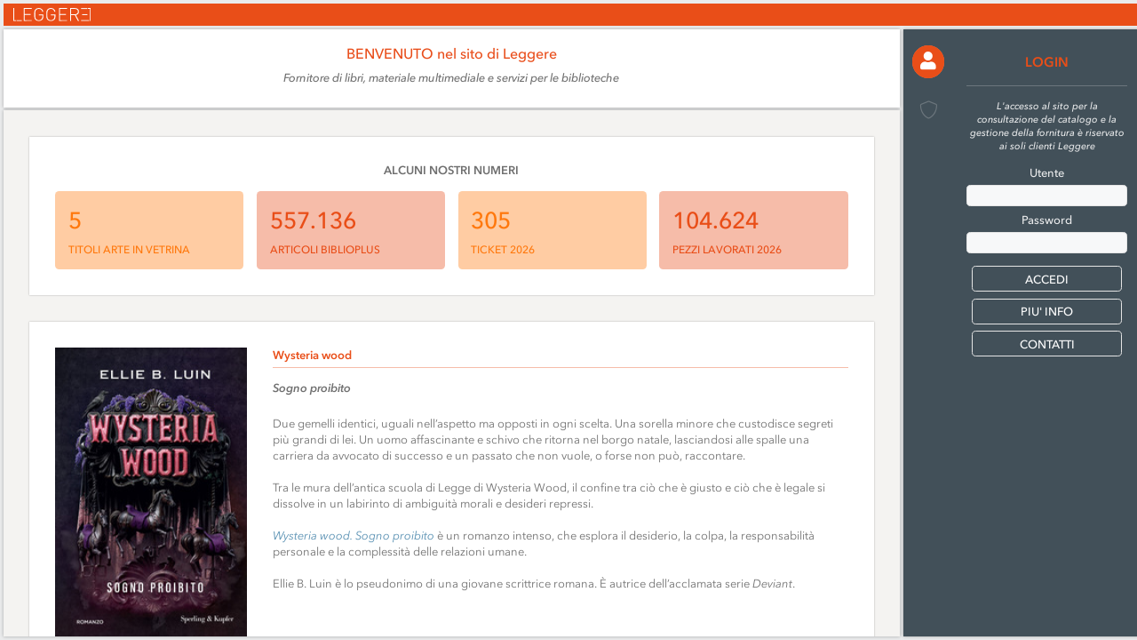

--- FILE ---
content_type: text/html; charset=utf-8
request_url: https://biblioteche.leggere.it/?e=9788876187049
body_size: 10325
content:

<!DOCTYPE html>

<html xmlns="http://www.w3.org/1999/xhtml" lang="it">
<head>
<meta http-equiv="Content-Type" content="text/html; charset=utf-8">
    <title>Leggere</title>
    
    <script src="plugins/aggrid/ag-grid-community.min.js"></script>

    <script src="./plugins/charts/highcharts.src.js"></script>
    <script src="./plugins/charts/modules/exporting.js"></script>
    <script src="./plugins/charts/highcharts-more.js"></script>
    <script src="./plugins/charts/modules/exporting.js"></script>
    <script src="./plugins/charts/modules/export-data.js"></script>
    <script src="./plugins/charts/modules/accessibility.js"></script>

    <link rel="shortcut icon" type="image/x-icon" href="img/favicon_leggere.ico" />
    <link rel="icon" type="image/x-icon" href="img/favicon_leggere.ico" />

    <link href="plugins/fontawesome/css/all.min.css?v=3" rel="stylesheet" />
    <script src="client/jquery.min.js"></script>

    <link href="client/spinner.css?v=v1.84" rel="stylesheet" />
    <script src="client/spinner.js?v=v1.84"></script>
    
    <script src="client/cylinderRoller.js?v=v1.84"></script>
    <script src="client/IconsBar.js?v=v1.84"></script>
    <link href="client/fonts.ashx?v=v1.84" rel="stylesheet">
    <link href="client/css.ashx?f=body&v=v1.84" rel="stylesheet" />
    <link href="client/css.ashx?f=main&v=v1.84" rel="stylesheet" />
    <link href="client/css.ashx?f=dashboard&v=v1.84" rel="stylesheet" />
    <link href="client/css.ashx?f=istituzionale&v=v1.84" rel="stylesheet" />
    <script src="client/main.js?v=v1.84"></script>
    <script src="client/dashboard.js?v=v1.84"></script>
    <script src="client/notifications.js?v=v1.84"></script>
    <link href="client/css.ashx?f=dropdown&v=v1.84" rel="stylesheet" />
    <script src="client/dropdown.js?v=v1.84"></script>
    <script src="client/rbm.js?v=v1.84"></script>
    <script src="client/z3950.js?v=v1.84"></script>
    <script src="client/CheckBoxTree.js?v=v1.84"></script>
    <link href="client/css.ashx?f=CheckBoxTree&v=v1.84" rel="stylesheet" />
    
</head>
<body>
    <iframe src="blank.html" id="formtarget" name="formtarget" style="display: none"></iframe>
        
    <div id="cBody">
        <div id="cHeader">
            <div id="cHeaderLeft">
                <img src="img/Logo.svg" alt="Logo" class="cLogo" onclick="G0.Call('home')"/>
            </div>
            <div id="cHeaderRight">
                <div class="cHeaderLink" onclick="G0.Call('p:home')">Home</div>
                <div class="cHeaderLink" onclick="G0.Call('p:help')">Help</div>
                <div class="cHeaderLink" onclick="G0.Call('logout')">Logout</div>
            </div>
        </div>
        <div id="cHeaderBar">
            
        </div>
        
        <div id="cUserBox">
            
        </div>

        <div id="cMainContentViewPort">
            <noscript><div style="height:100%; overflow:auto">
    <div style="padding-left:10%; padding-bottom:20px;">
        <div><h2>Javascript disabilitato o non funzionante</h2><br />Per poter visualizzare correttamente il sito devi abilitare i Javascript. Verifica il tuo browser e segui le istruzioni qui di seguito elencate!</div>

        <div style="padding:20px">
            <form action="NoScript.aspx">
                <span>Inserisci il tuo nome utente: </span><input type="text" name="user" required /><br /><br />
                <input type="hidden" name="send" value="1" />
                <input type="submit" name="x" value="Invia informazioni sul tuo browser all'assistenza" />
            </form>
        </div>

        <div>
            <h3>Google Chrome</h3>
            <ol>
                <li>Nel menù del browser clicca su "Impostazioni".</li>
                <li>Scendi fino in fondo alla pagina e clicca su "Avanzate"</li>
                <li>Nella sezione "Privacy e sicurezza" clicca sul pulsante "Impostazione sito"</li>
                <li>Nell'elenco che si apre clicca su "JavaScript"</li>
                <li>Modifica la prima opzione da "Bloccato" in "Consentita"</li>
                <li>Chiudi la scheda "Impostazioni".</li>
                <li>Clicca sul pulsante "Ricarica questa pagina" del browser erb per aggiornate la pagina.</li>
            </ol>
        </div>

        <div>
            <h3>Mozilla Firefox</h3>
            <ol>
                <li>Nella barra dell'indirizzo, scrivi about:config e premi Invio.</li>
                <li>Clicca su "Accetta il rischio e continua" (o "Starò attento, lo prometto" se hai una versione non aggiornata di Firefox) se appare un messaggio di avvertimento.</li>
                <li>Nella casella di ricerca, cerca javascript.enabled</li>
                <li>Cambiare la preferenza "javascript.enabled" (pulsante destro e seleziona "Toggle" oppure doppio-click sulla preferenza) per cambiare il valore da "false" a "true".</li>
                <li>Clicca sul pulsante "Ricarica pagina corrente" del browser web per ricaricare la pagina.</li>
            </ol>
        </div>

        <div>
            <h3>Internet Explorer</h3>
            <ol>
                <li>Nella barra del browser, clicca l'icona "Tools" e una volta aperto il menù clicca su "Internet Options".</li>
                <li>Nella finestra "Internet Options" seleziona la scheda "Security".</li>
                <li>Nella scheda "Security" clicca sul pulsante "Custom level...".</li>
                <li>Quando si apre la finestra "Security Settings - Internet Zone", cerca la voce "Scripting".</li>
                <li>Individua la voce "Active Scripting" e seleziona "Enable".</li>
                <li>Quando appare il messaggio "Warning!" con cui ti viene chiesto "Are you sure you want to change the settings for this zone?" clicca sul pulsante "Yes".</li>
                <li>Per chiudere la finestra "Internet Options" clicca sul pulsante "OK".</li>
                <li>Infine clicca sul pulsante del browser "Refresh" per aggiornare la pagina.</li>
            </ol>
        </div>

        <div>
            <h3>Apple Safari</h3>
            <ol>
                <li>Sul menù del browser clicca su "Edit" e seleziona "Preferences".</li>
                <li>Nella finestra "Preferences" seleziona la scheda "Security".</li>
                <li>Nella scheda "Security" individua la sezione "Web content" e spunta la checkbox "Enable Javascript".</li>
                <li>Infine clicca sul pulsante del browser "Reload the current page" per aggiornare la pagina.</li>
            </ol>
        </div>

        <div>
            <h3>Opera</h3>
            <ul>
                <li>Clicca su "Menu", spostati sulla voce "Settings", successivamente sulla voce "Quick Preferences" e infine spunta la checkbox "Enable Javascript".</li>
                <li>Se è visibile "Menu bar" clicca su "Tools", spostati sulla voce "Quick preferences" e spunta la checkbox "Enable Javascript".</li>
            </ul>
        </div>
        <div><u>Nel caso in cui queste procedure non avessero avuto successo, ti invitiamo a scaricare la versione più recente del tuo browser.</u></div>
    </div>
</div></noscript>
            <div id="cMainContentScroller">
                
            </div>
        </div>
        <div id="cMainBarContainer">
            
            <div id="cMenuBar">
                
            </div>
            
        </div>
        

        <div class="cHide" id="cDashboardCommand">
            
        </div>
    </div>
    
    <div id="cDashboardContainer">
        <div class="cDashboardMask"></div>
        <div class="cDashboardContainerContent">
            <div class="cDashboard cDashboardBlack">
                <div id="cDashboardContent"></div>
                <div onclick="G0.Dsh.Hide()" class="cDashboardClose"><i class="fal fa-times"></i></div>
                <!--<div class="cDashboardInfo">
                    <i class="fal fa-lightbulb-on"></i>
                    <div>&nbsp;suggerimento, puoi attivare la dashboard anche con Ctrl+Z</div>
                </div>-->
            </div>
            <div id="cDashboardSpinnerMask"></div>
            <div id="cDashboardSpinner">
                <div>
                    <div>Aggiornamento del cruscotto in corso...</div>
                    <div class="lds-ellipsis"><div></div><div></div><div></div><div></div></div>
                </div>
            </div>
        </div>
        
    </div>
    <div id="XViewer">
        <div class="XViewerMask"></div>
        <div id="XViewerContent"></div>
        <div class="XViewerCommand">
            <i class="fal fa-times" onclick="f_ShowXViewer(true)"></i>
        </div>
    </div>
    <script>G0={Key:'20260116-2119-4200-8463-6ee96f09eec0'};G0.C = function (tag, rt, p, id, ns, rtn, before) {var el;if (ns) el = document.createElementNS(ns, tag);else el = document.createElement(tag);if (id) el.id = id;if (rt) {if (rtn) document.getElementById(rt).innerHTML = '';p = document.getElementById(rt);}try {if (before) p.insertBefore(el, before);else p.appendChild(el);}catch (ex) { alert(ex); }return el;};G0.D = function (n) {if (n.parentElement === null) return;n.parentElement.removeChild(n);};G0.Exception = function (ex) { alert(ex); };G0.Center=function(el){el.style.position='fixed';el.style.top='0px';el.style.left='0px';el.style.bottom='0px';el.style.right='0px';el.style.margin='auto';};G0.Mask=function(){if (this.mask) this.Unmask(true);this.mask=document.createElement('div');this.maskc=document.createElement('div');if (window.GSetMask) GSetMask(this.mask, this.maskc);else {this.mask.style.backgroundColor = '#eee';this.mask.style.opacity = .4;this.mask.style.zIndex = "12000";this.Center(this.mask);this.maskc.style.zIndex = "12000";this.maskc.style.backgroundColor = '#fff';this.maskc.style.width = '150px';this.maskc.style.height = '70px';this.maskc.innerHTML = '<table style="width:100%;height:100%;border:solid 1px #000;"><tr><td align="center">loading...</td></tr></table>';this.Center(this.maskc);}document.body.appendChild(this.mask);document.body.appendChild(this.maskc);};G0.Unmask=function(force){if (this.mask) {if (window.GSetUMask) GSetUMask(this.mask, this.maskc, force);this.maskc.parentElement.removeChild(this.maskc);this.mask.parentElement.removeChild(this.mask);}this.mask=null;this.maskc=null;};G0.P = function (v,t,c,m) {if (!this.maskc.ProgressCancel) {this.maskc.innerHTML = '<table style="background-color:#fff; width:300px;height:100px;margin-left:-50px;margin-top:-75px;border:solid 1px #000; padding:12px"><tr>'+ '<td>'+ '<div id="gprot"></div>'+ '<div style=\"margin:12px; height:25px;border:solid 1px #666;position:relative\"><div id="gprob" style=\"position:absolute;height:25px; background-color:green\"></div></div>'+ '<div id="gproc" align="right"><button id="gprocb" onclick="G0.PCancel(this)">Cancel</button></div>'+ '</td></tr></table>';this.maskc.ProgressText = document.getElementById("gprot");this.maskc.ProgressBar = document.getElementById("gprob");this.maskc.ProgressCancel = document.getElementById("gproc");this.maskc.ProgressCancelButton = document.getElementById("gprocb");this.Center(this.maskc);}this.maskc.ProgressText.textContent = m;this.maskc.ProgressBar.style.width = 100. * v / t + "%";this.maskc.ProgressCancel.style.display = c ? 'block' : 'none';this.maskc.ProgressCancelButton.CancellationCode = c;};G0.PCancel = function (b) {var xmlhttp = new XMLHttpRequest();xmlhttp.open('Post', 'Goraac.ashx', true);xmlhttp.setRequestHeader('Content-type', 'application/x-www-form-urlencoded');var p = 'acc=' + b.CancellationCode + '&gid=' + G0.Key;try { xmlhttp.send(p); b.disabled = true;} catch (ex) { console.log(ex); }};G0.SAction = function (id, a, o) {G0.Busy = true;var xmlhttp = new XMLHttpRequest();xmlhttp.open('POST', 'Gora.ashx', false);xmlhttp.setRequestHeader('Content-type', 'application/x-www-form-urlencoded');var p = 'k=' + this.Key;p += '&id=' + encodeURIComponent(id);p += '&a=' + encodeURIComponent(a);p += '&o=' + encodeURIComponent(o);p += '&inv=' + (G0.InvalidateEvents ? "1" : "0");p += '&as=0';if (this.Vs)for (var i = 0; i < this.Vs.length; i++) p += '&v' + this.Vs[i].Id + '=' + encodeURIComponent(this.ChangeEval(i));this.Vs = null;try { xmlhttp.send(p); } catch (ex) { G0.Busy = false; alert(ex); return; }var r = xmlhttp.responseText;if (r) try { eval(r); } catch (ex) { G0.Busy = false; console.log(r); console.log(ex); alert(ex); return; }G0.Busy = false;};G0.AAction = function (id, a, nm, o) {G0.Busy = true;if (!nm) G0.Mask();var xmlhttp = new XMLHttpRequest();xmlhttp.open('POST', 'Gora.ashx', true);xmlhttp.onreadystatechange = function () {var j = 0, t, r = xmlhttp.responseText;if (r !== null && r.startsWith('G0.P(')) {j = r.lastIndexOf('/*GP*/');if (j > 0) {t = r.substring(0, j);var i = t.lastIndexOf('/*GP*/');if (i > 0) t = t.substring(i + 6);try { eval(t); }catch (ex) { console.log(ex); }}}if (xmlhttp.readyState === 4 && xmlhttp.status === 200) {if (j > 0) r = r.substring(j + 6);if (r) try { eval(r); } catch (ex) { console.log(r); console.log(ex); alert(ex); return; }if (!nm) G0.Unmask();G0.Busy = false;}};xmlhttp.setRequestHeader('Content-type', 'application/x-www-form-urlencoded');var p = 'k=' + this.Key;p += '&id=' + encodeURIComponent(id);p += '&a=' + encodeURIComponent(a);p += '&o=' + encodeURIComponent(o);p += '&inv=' + (G0.InvalidateEvents?"1":"0");p += '&as=1';if (this.Vs)for (var i = 0; i < this.Vs.length; i++) p += '&v' + this.Vs[i].Id + '=' + encodeURIComponent(this.ChangeEval(i));this.Vs = null;try { xmlhttp.send(p); } catch (ex) { if (!nm) G0.Unmask(); G0.Busy = false; alert(ex); return; }};G0.Action = function (id, a, as, m, o) {if(as)this.AAction(id,a, false, o);else this.SAction(id,a, o);};G0.Call = function (m, s) {var as = true;if (s) as = false;G0.Action('', 'call', as, null, m);};G0.Change = function(id, v) {if (!this.Vs) this.Vs = [];for (var i = 0; i < this.Vs.length; i++)if (this.Vs[i].Id === id) {this.Vs[i].V = v;return;}this.Vs[this.Vs.length] = { Id: id, V: v};};G0.ChangeEval = function (i) {if (this.Vs[i].V && this.Vs[i].V.G0Value)return this.Vs[i].V.G0Value();return this.Vs[i].V;};G0.Polling = function (seconds) {G0.PollingV = seconds;if (seconds > 0)window.setTimeout(G0.PollingCall, seconds * 1000);};G0.PollingCall = function () {if (G0.Busy) return G0.Polling(G0.PollingV);var xmlhttp = new XMLHttpRequest();xmlhttp.open('Post', 'Gora.ashx', true);xmlhttp.onreadystatechange = function () {if (xmlhttp.readyState == 4 && xmlhttp.status == 200) {if (G0.Busy) return G0.Polling(G0.PollingV);var r = xmlhttp.responseText;if (r) try { eval(r); } catch (ex) { alert(ex); }G0.Polling(G0.PollingV);}};xmlhttp.setRequestHeader('Content-type', 'application/x-www-form-urlencoded');var p = 'k=' + G0.Key;p += '&plg=1';try { xmlhttp.send(p); } catch (ex) { G0.Polling(G0.PollingV); return; }};G0.GetLayout = function (cont) {if (arguments.length < 3) return;var main, t, j, p, k, v, ps, opt, ls = [], exists;var resp = arguments[1] ? document.getElementById(arguments[1]) : window;for (var arg = 2; arg < arguments.length; arg++) {opt = arguments[arg];main = document.createElement('div');main.innerHTML = opt.H;var n, ar = [], walk = document.createTreeWalker(main, NodeFilter.SHOW_TEXT, null, false);while (n = walk.nextNode()) ar.push(n);ps = [];for (var i = 0; i < ar.length; i++) {j = 0;t = ar[i].textContent;exists = false;for (; ;) {p = t.indexOf('{ph', j);if (p < 0) break;k = t.indexOf('}', p);if (p < 0) break;v = t.substring(p + 3, k);j = p + 1;if (v != parseInt(v, 10)) continue;t = t.substring(0, p) + t.substring(k + 1);j = p;ps.push({ P: ar[i].parentNode, V: v - 1 });exists = true;}if(exists)ar[i].parentNode.removeChild(ar[i]);}ls.push({ Cont: main, Ps: ps, W: opt.W });}var cs = [];for (var i = 0; i < cont.children.length; i++)cs.push(cont.children[i]);if (!G0.Layouts) {G0.Layouts = [];window.addEventListener('resize', G0.LayoutResize);}var ly = { Main: cont, Ls: ls, Cs: cs, X: -1, P: resp };G0.Layouts.push(ly);G0.SetLayout(ly);};G0.LayoutResize = function (e) {if (G0.Layouts)for (var i =0;i < G0.Layouts.length; i++)G0.SetLayout(G0.Layouts[i]);};G0.SetLayout = function (l) {var w = l.P == window ? l.P.innerWidth : l.P.offsetWidth, l, s;s = 0;for (var j = 0; j < l.Ls.length; j++) {if (l.Ls[j].W > w) break;s = j;}if (s == l.X) return;if (l.X >= 0) {for (var j = 0; j < l.Main.children.length; j++)l.Ls[l.X].Cont.appendChild(l.Main.children[j]);}l.X = s;/*l.Main.innerHTML = '';*/s = l.Ls[s];for (var j = 0; j < s.Cont.children.length; j++)l.Main.appendChild(s.Cont.children[j]);for (var j = 0; j < s.Ps.length; j++)s.Ps[j].P.appendChild(l.Cs[s.Ps[j].V]);};G0.DisposeLayout = function (cont) {if (!G0.Layouts) return;var i = -1;for (var i = 0; i < G0.Layouts.length;i++)if (G0.Layouts[i].Main == cont){G0.Layouts.splice(i, 1);break;}};G0.s3=document.body;G0.s3.className='UserTheme cUnlogged';G0.s2=G0.C('div','cMenuBar',G0,null,null,false,null);G0.s2.className='cMenuBar';G0.s4=G0.C('div',null,G0.s2,null,null,false,null);G0.s4.className='cMenuBarIcons';G0.s5=G0.C('div',null,G0.s4,null,null,false,null);G0.s5.className='cMenuBarGroupUserTheme';G0.s6=G0.C('i',null,G0.s5,null,null,false,null);G0.s6.CEclick = function(e){G0.s2.Mb.SelectGroup(this)};G0.s6.addEventListener('click', G0.s6.CEclick);G0.s6.setAttribute('role','button');G0.s6.setAttribute('tabindex','0');G0.s6.className='fal fa-user';G0.s7=G0.C('div',null,G0.s4,null,null,false,null);G0.s7.className='cMenuBarGroupInstTheme';G0.s8=G0.C('i',null,G0.s7,null,null,false,null);G0.s8.CEclick = function(e){G0.s2.Mb.SelectGroup(this)};G0.s8.addEventListener('click', G0.s8.CEclick);G0.s8.setAttribute('role','button');G0.s8.setAttribute('tabindex','0');G0.s8.className='fal fa-shield';G0.s9=G0.C('div',null,G0.s2,null,null,false,null);G0.s9.className='cMenuBarContents';G0.s10=G0.C('div',null,G0.s9,null,null,false,null);G0.s11=G0.C('div',null,G0.s10,null,null,false,null);G0.s11.className='cIconsBarMenu cIconsBarMenuUserTheme cIconsBarLogin';G0.s12=G0.C('div',null,G0.s11,null,null,false,null);G0.s12.className='cIconsBarMenuTitle';G0.s12.textContent='Login';G0.s13=G0.C('div',null,G0.s11,null,null,false,null);G0.s13.className='cIconsBarMenuLineSeparator';G0.s14=G0.C('div',null,G0.s11,null,null,false,null);G0.s14.className='cIconsBarMenuInfo cStandardSeparatorB';G0.s14.textContent='L\'accesso al sito per la consultazione del catalogo e la gestione della fornitura è riservato ai soli clienti Leggere';G0.s15=G0.C('form',null,G0.s11,null,null,false,null);G0.s15.setAttribute('action','blank.html');G0.s15.setAttribute('target','formtarget');G0.s16=G0.C('div',null,G0.s15,null,null,false,null);G0.s16.className='cIconsBarMenuCaption cMiniSeparatorB';G0.s16.textContent='Utente';G0.s17=G0.C('input',null,G0.s15,null,null,false,null);G0.s17.addEventListener('change', function(){G0.Change('G0.s17', G0.s17.value)});G0.s17.addEventListener('keydown', function(){G0.Change('G0.s17', G0.s17.value)});G0.s17.className='cDemiSeparatorB';G0.s18=G0.C('div',null,G0.s15,null,null,false,null);G0.s18.className='cIconsBarMenuCaption cMiniSeparatorB';G0.s18.textContent='Password';G0.s19=G0.C('input',null,G0.s15,null,null,false,null);G0.s19.addEventListener('change', function(){G0.Change('G0.s19', G0.s19.value)});G0.s19.addEventListener('keydown', function(){G0.Change('G0.s19', G0.s19.value)});G0.s19.setAttribute('type','password');G0.s19.className='cStandardSeparatorB';G0.s20=G0.C('input',null,G0.s15,null,null,false,null);G0.s20.AclickFn=function(e,t){G0.Action('G0.s20', 'click', 1,null,t)};G0.s20.addEventListener('click', G0.s20.AclickFn);G0.s20.setAttribute('type','submit');G0.s20.setAttribute('role','button');G0.s20.setAttribute('tabindex','0');G0.s20.className='cIconsBarMenuButton cDemiSeparatorB';G0.s20.value='ACCEDI';G0.s21=G0.C('div',null,G0.s11,null,null,false,null);G0.s21.CEclick = function(e){window.open('http://www.leggere.it');};G0.s21.addEventListener('click', G0.s21.CEclick);G0.s21.setAttribute('role','button');G0.s21.setAttribute('tabindex','0');G0.s21.className='cIconsBarMenuButton cDemiSeparatorB';G0.s21.textContent='PIU\' INFO';G0.s22=G0.C('div',null,G0.s11,null,null,false,null);G0.s22.AclickFn=function(e,t){G0.Action('G0.s22', 'click', 1,null,t)};G0.s22.addEventListener('click', G0.s22.AclickFn);G0.s22.setAttribute('role','button');G0.s22.setAttribute('tabindex','0');G0.s22.className='cIconsBarMenuButton cDemiSeparatorB';G0.s22.textContent='CONTATTI';G0.s23=G0.C('div',null,G0.s9,null,null,false,null);G0.s24=G0.C('div',null,G0.s23,null,null,false,null);G0.s24.className='cIconsBarMenu cIconsBarMenuInstTheme';G0.s25=G0.C('div',null,G0.s24,null,null,false,null);G0.s25.className='cIconsBarMenuTitle cStandardSeparatorB';G0.s25.textContent='LEGGERE SRL';G0.s26=G0.C('div',null,G0.s24,null,null,false,null);G0.s26.AclickFn=function(e,t){G0.Action('G0.s26', 'click', 1,null,t)};G0.s26.addEventListener('click', G0.s26.AclickFn);G0.s26.setAttribute('role','button');G0.s26.setAttribute('tabindex','0');G0.s26.className='cIconsBarMenuLink';G0.s26.innerHTML='<span>CHI SIAMO</span>';G0.s27=G0.C('div',null,G0.s24,null,null,false,null);G0.s27.AclickFn=function(e,t){G0.Action('G0.s27', 'click', 1,null,t)};G0.s27.addEventListener('click', G0.s27.AclickFn);G0.s27.setAttribute('role','button');G0.s27.setAttribute('tabindex','0');G0.s27.className='cIconsBarMenuLink';G0.s27.innerHTML='<span>DOVE SIAMO</span>';G0.s28=G0.C('div',null,G0.s24,null,null,false,null);G0.s28.AclickFn=function(e,t){G0.Action('G0.s28', 'click', 1,null,t)};G0.s28.addEventListener('click', G0.s28.AclickFn);G0.s28.setAttribute('role','button');G0.s28.setAttribute('tabindex','0');G0.s28.className='cIconsBarMenuLink';G0.s28.innerHTML='<span>SERVIZI</span>';G0.s29=G0.C('div',null,G0.s24,null,null,false,null);G0.s29.AclickFn=function(e,t){G0.Action('G0.s29', 'click', 1,null,t)};G0.s29.addEventListener('click', G0.s29.AclickFn);G0.s29.setAttribute('role','button');G0.s29.setAttribute('tabindex','0');G0.s29.className='cIconsBarMenuLink';G0.s29.innerHTML='<span>CERTIFICAZIONI</span>';G0.s30=G0.C('div',null,G0.s24,null,null,false,null);G0.s30.AclickFn=function(e,t){G0.Action('G0.s30', 'click', 1,null,t)};G0.s30.addEventListener('click', G0.s30.AclickFn);G0.s30.setAttribute('role','button');G0.s30.setAttribute('tabindex','0');G0.s30.className='cIconsBarMenuLink';G0.s30.innerHTML='<span>PRIVACY</span>';G0.s31=G0.C('div',null,G0.s24,null,null,false,null);G0.s31.AclickFn=function(e,t){G0.Action('G0.s31', 'click', 1,null,t)};G0.s31.addEventListener('click', G0.s31.AclickFn);G0.s31.setAttribute('role','button');G0.s31.setAttribute('tabindex','0');G0.s31.className='cIconsBarMenuLink';G0.s31.innerHTML='<span>TRACCIABILIT&#192;</span>';G0.s32=G0.C('div',null,G0.s24,null,null,false,null);G0.s32.AclickFn=function(e,t){G0.Action('G0.s32', 'click', 1,null,t)};G0.s32.addEventListener('click', G0.s32.AclickFn);G0.s32.setAttribute('role','button');G0.s32.setAttribute('tabindex','0');G0.s32.className='cIconsBarMenuLink';G0.s32.innerHTML='<span>COMPATIBILIT&#192;</span>';G0.s33=G0.C('div',null,G0.s24,null,null,false,null);G0.s33.AclickFn=function(e,t){G0.Action('G0.s33', 'click', 1,null,t)};G0.s33.addEventListener('click', G0.s33.AclickFn);G0.s33.setAttribute('role','button');G0.s33.setAttribute('tabindex','0');G0.s33.className='cIconsBarMenuLink';G0.s33.innerHTML='<span>COMMERCIO ETICO</span>';G0.s34=G0.C('div',null,G0.s24,null,null,false,null);G0.s34.AclickFn=function(e,t){G0.Action('G0.s34', 'click', 1,null,t)};G0.s34.addEventListener('click', G0.s34.AclickFn);G0.s34.setAttribute('role','button');G0.s34.setAttribute('tabindex','0');G0.s34.className='cIconsBarMenuLink';G0.s34.innerHTML='<span>CATALOGO</span>';G0.s35=G0.C('div',null,G0.s24,null,null,false,null);G0.s35.AclickFn=function(e,t){G0.Action('G0.s35', 'click', 1,null,t)};G0.s35.addEventListener('click', G0.s35.AclickFn);G0.s35.setAttribute('role','button');G0.s35.setAttribute('tabindex','0');G0.s35.className='cIconsBarMenuLink';G0.s35.innerHTML='<span>CLIENTI</span>';G0.s36=G0.C('div',null,G0.s24,null,null,false,null);G0.s36.AclickFn=function(e,t){G0.Action('G0.s36', 'click', 1,null,t)};G0.s36.addEventListener('click', G0.s36.AclickFn);G0.s36.setAttribute('role','button');G0.s36.setAttribute('tabindex','0');G0.s36.className='cIconsBarMenuLink cIconsBarMenuLinkLast';G0.s36.innerHTML='<span>CONTATTI</span>';G0.s2.Mb=f_MenuBar(G0.s2);G0.s2.Mb.Select(0,0);G0.cMainContentScroller=document.getElementById('cMainContentScroller');G0.s37=G0.C('div',null,G0.cMainContentScroller,null,null,false,null);G0.s37.className='cMainContent';G0.s38=G0.C('div',null,G0.s37,null,null,false,null);G0.s38.innerHTML='<link href="./client/css.ashx?f=home" rel="stylesheet" />\r\n<!--\r\n<div class="ContentBox cPostPreview">\r\n    <div class="cHomeBoxTitle">BENVENUTI NEL NUOVO SITO DI LEGGERE!</div>\r\n    <div>Se hai problemi con questa nuova versione <b><a href="mailto:assistenza@leggere.it">segnalacelo</a></b>!</div>\r\n    <div>il vecchio sito sarà comunque accessibile fino al 31/03/2020 cliccando <b><a href="http://old.leggere.it" target="_blank">QUI</a></b></div>\r\n    <br />\r\n    <div id="containerCountDown">\r\n        <div class="cIntroLinks cIntroLinks2">\r\n            <div>\r\n                <div id="dd"></div>\r\n                <div>GIORNI</div>\r\n            </div>\r\n            <div>\r\n                <div id="hh"></div>\r\n                <div>ORE</div>\r\n            </div>\r\n            <div>\r\n                <div id="mm"></div>\r\n                <div>MINUTI</div>\r\n            </div>\r\n            <div>\r\n                <div id="ss"></div>\r\n                <div>SECONDI</div>\r\n            </div>\r\n        </div>\r\n    </div>\r\n</div>\r\n-->\r\n<div class="ContentBox ">\r\n    <div class="cHomeBoxTitle">ALCUNI NOSTRI NUMERI</div>\r\n    <div class="cIntroLinks">\r\n        <div><div>5</div><div>TITOLI ARTE IN VETRINA</div></div><div><div>557.136</div><div>ARTICOLI BIBLIOPLUS</div></div><div><div>305</div><div>TICKET 2026</div></div><div><div>104.624</div><div>PEZZI LAVORATI 2026</div></div>\r\n    </div>\r\n</div>\r\n<div class="ContentBox cIntroEvidenza">\r\n    <div>\r\n        <img src="arimg.ashx?e=9788820082291&amp;w=192&amp;h=288" onerror="FixCover(this,\'Baricco, Alessandro\',\'THE GAME\');">\r\n    </div>\r\n    <div>\r\n        <div class="cIntroEvidenzaTitle">Wysteria wood</div>\r\n        <div class="cIntroEvidenzaSubtitle"><i>Sogno proibito</i></div>\r\n        <div class="cIntroEvidenzaAbstract">\r\n            \r\n  <p>Due gemelli identici, uguali nell&#8217;aspetto ma opposti in ogni scelta. Una sorella minore che custodisce segreti pi&#249; grandi di lei. Un uomo affascinante e schivo che ritorna nel borgo natale, lasciandosi alle spalle una carriera da avvocato di successo e un passato che non vuole, o forse non pu&#242;, raccontare.<br /><br />Tra le mura dell&#8217;antica scuola di Legge di Wysteria Wood, il confine tra ci&#242; che &#232; giusto e ci&#242; che &#232; legale si dissolve in un labirinto di ambiguit&#224; morali e desideri repressi.<br /><br /><a style="color: " href="https://biblioteche.leggere.it/?q=9788820082291&p=ricercalibera"><em>Wysteria wood. Sogno proibito</em></a>&#160;&#232; un romanzo intenso, che esplora il desiderio, la colpa, la responsabilit&#224; personale e la complessit&#224; delle relazioni umane.<br /><br />Ellie B. Luin &#232; lo pseudonimo di una giovane scrittrice romana. &#200; autrice dell&#8217;acclamata serie <em>Deviant</em>.<br /><br /><br /></p>\r\n  <p>&#160;</p>\r\n\r\n        </div>\r\n    </div>\r\n</div>\r\n\r\n<div class="cHomeBoxPair">\r\n    <div class="ContentBox cPostPreview">\r\n        <div class="cHomeBoxTitle">NEWS DAL BLOG DI LEGGERE</div>\r\n        <div class="cHomeBoxPair2" style="display:flex">\r\n            <div><a href="https://blog.leggere.it/blog/post/giornata-della-memoria-2026-saggistica" target="_blank"><div class="cPostPreviewImg" style="background: url(https://blog.leggere.it/storage/app/uploads/public/696/a6e/c56/thumb_1107_228_175_0_0_crop.jpg)"></div><div><div class="cPostPreviewTitle" title="Giornata della Memoria 2026 - Saggistica">Giornata della Memoria 2026 - Saggistica</div><div class="cPostPreviewContent">In occasione della Giornata della Memoria, che ricorre il 27 gennaio, proponiamo una selezione di...</div></div></a></div><div><a href="https://blog.leggere.it/blog/post/giornata-della-memoria-2026-ragazzi" target="_blank"><div class="cPostPreviewImg" style="background: url(https://blog.leggere.it/storage/app/uploads/public/696/666/4c5/thumb_1106_228_175_0_0_crop.jpg)"></div><div><div class="cPostPreviewTitle" title="Giornata della Memoria 2026 - Ragazzi">Giornata della Memoria 2026 - Ragazzi</div><div class="cPostPreviewContent">In occasione della Giornata della Memoria, che ricorre il 27 gennaio, proponiamo una selezione di...</div></div></a></div>\r\n        </div>\r\n        <div class="cCenteredCommands">\r\n            <a href="https://blog.leggere.it" target="_blank" class="cButton" style="text-decoration:none">VAI AL BLOG</a>\r\n        </div>\r\n    </div>\r\n    <div class="ContentBox cPostPreview">\r\n        <div class="cHomeBoxTitle">TUTORIAL</div>\r\n        <div align="center">\r\n            <video controls style="width:33rem">\r\n                <source src="video/tutorial/10_Tutorial/01 Presentazione sito.mp4" type="video/mp4" />\r\n                Il tuo browser non supporta i video\r\n            </video>\r\n        </div>\r\n        <div class="cCenteredCommands">\r\n            <a href="https://twitter.com/leggeresrl" target="_blank" class="cButton cButtonSocial">\r\n                <i class="fab fa-twitter"></i>\r\n            </a>\r\n            <a href="https://www.facebook.com/leggeresrl/?ref=settings" target="_blank" class="cButton cButtonSocial">\r\n                <i class="fab fa-facebook-f"></i>\r\n            </a>\r\n            <a href="https://www.instagram.com/leggeresrl/?hl=it" target="_blank" class="cButton cButtonSocial">\r\n                <i class="fab fa-instagram"></i>\r\n            </a>\r\n        </div>\r\n    </div>\r\n</div>\r\n\r\n';G0.cMainContentScroller.scrollTop=0;G0.cHeaderBar=document.getElementById('cHeaderBar');G0.s39=G0.C('div',null,G0.cHeaderBar,null,null,false,null);G0.s39.className='IntroBar';G0.s39.innerHTML='<div>BENVENUTO nel sito di Leggere</div>\r\n<div>Fornitore di libri, materiale multimediale e servizi per le biblioteche</div>';G0.cUserBox=document.getElementById('cUserBox');G0.H={};history.replaceState(0, '');window.onpopstate = function (e) {if(e.state!=null)G0.AAction(null, 'historychange', null, e.state);};G0.H.Push = function(p, url){history.pushState(p, '', url);};G0.Dsh = f_OverlayDashboardInit();G0.Ns=f_NotificationsInit(G0);</script>
    <script>
(function () {
var s = document.createElement("script"),
e = !document.body ? document.querySelector("head") : document.body;
s.src = "https://eu.acsbapp.com/apps/app/dist/js/app.js";
s.async = true;
s.onload = function () {
acsbJS.init({
statementLink: "",
footerHtml: '<a href="https://www.accessiway.com/it/home/" target="_blank">AccessiWay. The Web Accessibility Solution</a>', hideMobile: false,
hideTrigger: false,
language: "it",
position: "left",
leadColor: "#0069fb",
triggerColor: "#004fce",
triggerRadius: "50%",
triggerPositionX: "left",
triggerPositionY: "bottom",
triggerIcon: "people",
triggerSize: "medium",
triggerOffsetX: 20,
triggerOffsetY: 20,
mobile: {
triggerSize: "medium",
triggerPositionX: "left",
triggerPositionY: "bottom",
triggerOffsetX: 10,
triggerOffsetY: 10,
triggerRadius: "50%",
},
});
};
e.appendChild(s);
})();
    </script>
</body>
</html>


--- FILE ---
content_type: text/css; charset=utf-8
request_url: https://biblioteche.leggere.it/client/fonts.ashx?v=v1.84
body_size: 304
content:
@font-face{ font-family: 'Avenir Next LT Pro';src:url('../plugins/AvenirNextPro/Linotype - Avenir Next LT Pro Ultra Light.ttf');format('truetype');font-weight:100; font-style:normal;}
@font-face{ font-family: 'Avenir Next LT Pro';src:url('../plugins/AvenirNextPro/Linotype - Avenir Next LT Pro Ultra Light Italic.ttf');format('truetype');font-weight:100; font-style:italic;}
@font-face{ font-family: 'Avenir Next LT Pro';src:url('../plugins/AvenirNextPro/Linotype - Avenir Next LT Pro Light.ttf');format('truetype');font-weight:200; font-style:normal;}
@font-face{ font-family: 'Avenir Next LT Pro';src:url('../plugins/AvenirNextPro/Linotype - Avenir Next LT Pro Light Italic.ttf');format('truetype');font-weight:200; font-style:italic;}
@font-face{ font-family: 'Avenir Next LT Pro';src:url('../plugins/AvenirNextPro/Linotype - Avenir Next LT Pro.ttf');format('truetype');font-weight:300; font-style:normal;}
@font-face{ font-family: 'Avenir Next LT Pro';src:url('../plugins/AvenirNextPro/Linotype - Avenir Next LT Pro Italic.ttf');format('truetype');font-weight:300; font-style:italic;}
@font-face{ font-family: 'Avenir Next LT Pro';src:url('../plugins/AvenirNextPro/Linotype - Avenir Next LT Pro Medium.ttf');format('truetype');font-weight:400; font-style:normal;}
@font-face{ font-family: 'Avenir Next LT Pro';src:url('../plugins/AvenirNextPro/Linotype - Avenir Next LT Pro Medium Italic.ttf');format('truetype');font-weight:400; font-style:italic;}
@font-face{ font-family: 'Avenir Next LT Pro';src:url('../plugins/AvenirNextPro/Linotype - Avenir Next LT Pro Demi.ttf');format('truetype');font-weight:500; font-style:normal;}
@font-face{ font-family: 'Avenir Next LT Pro';src:url('../plugins/AvenirNextPro/Linotype - Avenir Next LT Pro Demi Italic.ttf');format('truetype');font-weight:500; font-style:italic;}
@font-face{ font-family: 'Avenir Next LT Pro';src:url('../plugins/AvenirNextPro/Linotype - Avenir Next LT Pro Bold.ttf');format('truetype');font-weight:600; font-style:normal;}
@font-face{ font-family: 'Avenir Next LT Pro';src:url('../plugins/AvenirNextPro/Linotype - Avenir Next LT Pro Bold Italic.ttf');format('truetype');font-weight:600; font-style:italic;}
@font-face{ font-family: 'Avenir Next LT Pro';src:url('../plugins/AvenirNextPro/Linotype - Avenir Next LT Pro Heavy.ttf');format('truetype');font-weight:700; font-style:normal;}
@font-face{ font-family: 'Avenir Next LT Pro';src:url('../plugins/AvenirNextPro/Linotype - Avenir Next LT Pro Heavy Italic.ttf');format('truetype');font-weight:700; font-style:italic;}


--- FILE ---
content_type: text/css; charset=utf-8
request_url: https://biblioteche.leggere.it/client/css.ashx?f=body&v=v1.84
body_size: 3911
content:
body,html {border:0; margin:0; color:#707070; font-size:calc(100vw * 14 / 1400);font-family:'Avenir Next LT Pro'; background-color:#EAEBEC;}
#cBody {position: fixed; height:calc(100% - 0.57143rem); width:100%; transform-origin: top left; display: grid; left:0rem; grid-template-rows: [header] auto [headerbar] auto [contents] 1fr [footer] auto; grid-template-columns: [left] 1fr [right] auto; grid-gap:0.28571rem; margin:0.28571rem; }
@media screen and (min-width:1400px) {
    html, body{font-size:14px;}
    #cBody{left:calc(50vw - 700px); width:1400px;}
}
@media screen {
   .printonly{display:none !important}
}
@media print {
    .noprint{display:none !important}
}
b{font-weight:500;}
.cLogo{width:6.85714rem; cursor:pointer;}
input{border-radius:0.35714rem; background-color:#F7F8F9; height:1.71429rem; border: 0.07143rem solid #e5e5e5; padding:0rem 0.42857rem 0rem 0.42857rem; color:#707070; font-size:1rem; }
input[type=submit]{font-family:'Avenir Next LT Pro'; }
select{border-radius:0.35714rem; background-color:#F7F8F9; height:1.71429rem; border: 0.07143rem solid #e5e5e5; padding:0rem 0.42857rem 0rem 0.42857rem; color:#707070; font-size:1rem}
select.cDisabled{opacity:.50}
input.FormControlBoxElement.cDisabled{opacity:.50}
.cButton{border-radius:0.35714rem; height:1.71429rem; padding:0rem 0.85714rem 0rem 0.85714rem; border: 0.07143rem solid #e5e5e5; color:#707070; display:flex; align-items:center; justify-content:center; cursor:pointer; user-select:none;}
.cButton:hover:not(.cDisabled){font-weight:500;}
.cButton.cDisabled{background-color:#e5e5e5; cursor:default; pointer-events:none}
.cFlatButton{display:flex; align-items:center; justify-content:center; cursor:pointer; user-select:none;}
.cFlatButton:hover:not(.cDisabled){font-weight:500;}
.cFlatButton.cDisabled{background-color:#e5e5e5; cursor:default;}
/*Header*/
#cHeader{display:flex; background-color:#ccc; transition: background-color linear 0.5s; grid-row:header; align-items:center; height:2rem; font-size:0.85714rem;}
.cUnlogged #cHeaderRight{display:none;}
.cUnlogged #cHeader{grid-column:1 / span 2}
.UserTheme #cHeader{background-color:#E94E18}
.SearchTheme #cHeader{background-color:#FF780D}
.ManageTheme #cHeader{background-color:#55A3A9}
.InstTheme #cHeader{background-color:#55A98C}
.StatsTheme #cHeader{background-color:#558EB1}
.HisTheme #cHeader{background-color:#517AB5}
#cHeaderLeft{flex:1; display:flex; align-items:center; padding-left:0.85714rem;}
#cHeaderRight{display:flex; align-items:center;}
.cHeaderLink{padding-right:1.42857rem; text-transform:uppercase; cursor:pointer; color:#fff; text-decoration:none;}
.cHeaderLink:hover{font-weight:500;}
/*Header Bar - Search*/
#cHeaderBar{ box-shadow:0px 0px 0.28571rem #0000004D; display:flex; align-items:center; grid-row:headerbar; height:6.85714rem; background-color:#fff}
#cUserBox{ display:flex; align-items:stretch; grid-row:header / span 2; grid-column:right;}
.cUnlogged #cUserBox{display:none;}
.cUserBoxIco{width:4.42857rem; background-color:#6C767D; font-size:1.71429rem; padding-top:2.14286rem; display:flex; justify-content:center; align-items:flex-start; cursor:pointer;}
.cUserBoxIco>i{background-color:#fff; color:#6C767D; border-radius:0.35714rem; width:2.85714rem; height:2.85714rem; display:flex; align-items:center; justify-content:center; color:$UltraLigthGray}
.cUserBoxIco>div{border-radius:0.35714rem; width:2.85714rem; height:2.85714rem; background-color:#fff; padding:0.28571rem; box-sizing:border-box;}
.cUserBoxInfo{background-color:#6C767D; flex:1; display:flex; flex-direction:column; color:#fff; font-size:12px;}
.cUserBoxInfo>div{overflow:hidden; max-width:16.57143rem; padding-bottom:0.57143rem}
.cUserBoxInfo>div:first-child{text-transform:uppercase; margin-top:2.14286rem}
.cUserBoxInfo>select{width:15.85714rem; margin-top:0.85714rem; justify-self:stretch; border:none; background-color:transparent; color:#fff; padding:0; border-bottom:0.03571rem solid #e5e5e5; border-radius:0;}
.cUserBoxInfo>select>option{color:#707070}
/*Content*/
#cMainContentViewPort{box-shadow:0px 0px 0.28571rem #0000004D; flex:1; position:relative; grid-row:contents / span 2; background-color:#F4F3F1}
#cMainContentScroller{width:100%; height:100%; overflow:auto; position:absolute; display:flex; flex-direction:column;}
.cMainContent{flex:1; display:flex; flex-direction:column; padding:2.28571rem;}
.ContentBox{box-shadow:0px 0px 0.14286rem #0000004D;background-color:#fff;padding:2.28571rem; margin-bottom:2.28571rem; position:relative; }
.cMultiPageStrip{display:flex; align-items:center; justify-content:space-around; box-shadow:0px 0px 0.14286rem #0000004D;background-color:#fff;padding:2.28571rem; margin-bottom:2.28571rem; }
.cMultiPageStrip>div{cursor:pointer; text-transform:uppercase; font-weight:600}
.UserTheme .cMultiPageStrip>.cSelected{color:#E94E18;}
.SearchTheme .cMultiPageStrip>.cSelected{color:#FF780D;}
.ManageTheme .cMultiPageStrip>.cSelected{color:#55A3A9;}
.InstTheme .cMultiPageStrip>.cSelected{color:#55A98C;}
.StatsTheme .cMultiPageStrip>.cSelected{color:#558EB1;}
.HisTheme .cMultiPageStrip>.cSelected{color:#517AB5;}
/*Icons Toolbar*/
#cMainBarContainer{box-shadow:0px 0px 0.28571rem #0000004D; display:flex; grid-row:contents; grid-column:right;background-color:#425059}
.cUnlogged #cMainBarContainer{grid-row:2 / span 3}
/*Dashboard*/
#cDashboardCommand{box-shadow:0px 0px 0.28571rem #0000004D; display:flex; text-align:center; grid-column:right; grid-row:footer;}
.cDashboardCommandLeft{width:4.42857rem; background-color:#6C767D; font-size:1.71429rem; padding-top:2.14286rem; display:flex; align-items:center; flex-direction:column;}
.cDashboardCommandLeft i{cursor:pointer; color:#6C767D; background-color:#425059; width:2.85714rem; height:2.85714rem; border-radius:0.35714rem; display:flex; align-items:center; justify-content:center;}
.cDashboardCommandLeft i:hover{color:#fff}
.cDashboardCommandRight{display:flex; flex-direction:column; align-items:stretch; flex:1; background-color:#6C767D; color:#fff;padding:2.14286rem 0.57143rem 2.14286rem 0}
.cDashboardCommandRight>div{display:flex;padding-top:0.28571rem;}
.cDashboardCommandRight>div>span:first-child{flex:1; display:block; text-align:left;}
.cDashboardCommandRight>div:first-child{font-size:1.14286rem; font-weight:500; display:flex; align-items:center; justify-content:center; padding-bottom:0.85714rem}
.cDashboardCommandRight>div:last-child{color:#47F179}
.cDashboardCommandLoading{display:flex; align-items:center; justify-content:center; padding:1.14286rem; width:100%;background-color:#6C767D; color:#eee}
.cDashboardCommandLoading>i{font-size:1.5rem}
.cDashboardCommandLoading>div{text-transform:uppercase; padding-left:0.85714rem;}
/*Search Bar*/
.cSearchBar{display:flex; flex:1; align-items:center; padding:1.71429rem; }
.cSearchBarTextBox{display:flex; align-items:center; padding:0.85714rem; flex:1; box-sizing:border-box; height:3.42857rem; border-radius:0.35714rem; background-color:#F7F8F9; border: 0.07143rem solid #e5e5e5;}
.cSearchBarTextBox input{ flex:1; height:100%; border:0; background-color:transparent;font-size:1rem;}
.cSearchBarTextBox i{ font-size:1.71429rem; color:#FF780D; cursor:pointer; user-select:none;}
.cSearchBarTextBox input::placeholder {font-family:'Avenir Next LT Pro'; font-style: italic; color: #707070; text-align:center;  opacity: 0.5;}
.cSearchBarButton2{font-size:1rem; border:solid 0.07143rem #FF780D; border-radius:0.35714rem; color:#FF780D; height:3.42857rem; margin-left:1.71429rem; width:12.57143rem; display:flex; align-items:center; justify-content:center; cursor:pointer; user-select:none; box-sizing:border-box;}
.cSearchBarButton2:hover{font-weight:500;}
/*MenuBar*/
.cMenuBar{display:flex; color:#6C767D;}
.cMenuBarIconsGroupMulti.cSelected{color:#fff}
.cMenuBarIcons{display:flex; width:4.42857rem; align-items:center; flex-direction:column; width:4.42857rem; }
.cMenuBarIcons>div{display:flex; flex-direction:column; margin-top:1.42857rem; border-radius:1.42857rem;}
.cMenuBarIcons>div>i{width:2.85714rem; height:2.85714rem; font-size:1.57143rem; display:flex; align-items:center; justify-content:center; border-radius:1.42857rem; cursor:pointer; position:relative; transition:color linear 0.5s, background-color linear 0.5s; }
.cMenuBarIcons>.cSelected>.cSelected{color:#fff}
.cMenuBarIcons>div>i:not(:first-child){margin-top:0.71429rem}
.cMenuBarGroupUserTheme.cSelected{background-color:#EE7A54;}
.cMenuBarGroupSearchTheme.cSelected{background-color:#FF9949;}
.cMenuBarGroupManageTheme.cSelected{background-color:#7FBABE;}
.cMenuBarGroupInstTheme.cSelected{background-color:#7FBEA8;}
.cMenuBarGroupStatsTheme.cSelected{background-color:#7FAAC4;}
.cMenuBarGroupHisTheme.cSelected{background-color:#7C9BC7;}
.cMenuBarGroupUserTheme.cSelected>.cSelected{background-color:#E94E18;}
.cMenuBarGroupSearchTheme.cSelected>.cSelected{background-color:#FF780D;}
.cMenuBarGroupManageTheme.cSelected>.cSelected{background-color:#55A3A9;}
.cMenuBarGroupInstTheme.cSelected>.cSelected{background-color:#55A98C;}
.cMenuBarGroupStatsTheme.cSelected>.cSelected{background-color:#558EB1;}
.cMenuBarGroupHisTheme.cSelected>.cSelected{background-color:#517AB5;}
.cMenuBarIcons>:not(.cSelected)>:not(:first-child){display:none}
.cMenuBarContents{width:16.42857rem;}
/*Icons Bar*/
.cIconsBar{position:relative; }
.cIconsBarCursor{opacity:0;}
.cIconsBarIco{width:2.85714rem; height:2.85714rem; font-size:1.57143rem; display:flex; align-items:center; justify-content:center; border-radius:1.42857rem; margin-top:1.42857rem; cursor:pointer; position:relative; transition:color linear 0.5s, background-color linear 0.5s; }
.cIconsBarIcoSelected{color:#fff; }
.cIconsBarGroupUserTheme .cIconsBarIcoSelected{background-color:#E94E18;}
.cIconsBarGroupSearchTheme .cIconsBarIcoSelected{background-color:#FF780D;}
.cIconsBarGroupManageTheme .cIconsBarIcoSelected{background-color:#55A3A9;}
.cIconsBarGroupInstTheme .cIconsBarIcoSelected{background-color:#55A98C;}
.cIconsBarGroupStatsTheme .cIconsBarIcoSelected{background-color:#558EB1;}
.cIconsBarGroupHisTheme .cIconsBarIcoSelected{background-color:#517AB5;}
.cIconsBarMenu{padding-top:2.14286rem; display:flex; flex-direction:column; align-items:center; color:#EAEBEC;}
.cIconsBarMenu form{display:flex; flex-direction:column; align-items:center; align-self:stretch;}
.cIconsBarMenu input{align-self:stretch;}
.cIconsBarMenuLineSeparator{border-bottom:0.07143rem solid #6C767D ; height:1.14286rem; margin-bottom:1.14286rem; align-self:stretch;}
.cIconsBarMenuTitle{text-align:center; letter-spacing:0; font-size:1.14286rem; text-transform:uppercase; font-weight:500;}
.cIconsBarMenuUserTheme .cIconsBarMenuTitle{color:#E94E18;}
.cIconsBarMenuSearchTheme .cIconsBarMenuTitle{color:#FF780D;}
.cIconsBarMenuManageTheme .cIconsBarMenuTitle{color:#55A3A9;}
.cIconsBarMenuInstTheme .cIconsBarMenuTitle{color:#55A98C;}
.cIconsBarMenuStatsTheme .cIconsBarMenuTitle{color:#558EB1;}
.cIconsBarMenuHisTheme .cIconsBarMenuTitle{color:#517AB5;}
.cIconsBarMenuLink{display:flex; border-top:solid 0.03571rem #6C767D; padding:0.71429rem 0rem 0.42857rem 0.57143rem; margin:0rem 1.14286rem 0rem 0rem; align-items:center; align-self:stretch; cursor:pointer; transition: color linear 0.5s; }
.cIconsBarMenuLink:hover{font-weight:500;}
.cIconsBarMenuItemSelected{font-weight:500; margin-right:0 !important}
.cIconsBarMenuUserTheme .cIconsBarMenuItemSelected{background-color:#E94E18}
.cIconsBarMenuSearchTheme .cIconsBarMenuItemSelected{background-color:#FF780D}
.cIconsBarMenuManageTheme .cIconsBarMenuItemSelected{background-color:#55A3A9}
.cIconsBarMenuInstTheme .cIconsBarMenuItemSelected{background-color:#55A98C}
.cIconsBarMenuStatsTheme .cIconsBarMenuItemSelected{background-color:#558EB1}
.cIconsBarMenuHisTheme .cIconsBarMenuItemSelected{background-color:#517AB5}
.cIconsBarMenuLinkLast{border-bottom:solid 0.07143rem #6C767D; }
.cIconsBarMenu select{display:block; align-self:stretch; margin:0rem 0.57143rem 0rem 0.57143rem;}
.cIconsBarMenuLinkSub{margin:0rem 1.14286rem 0 2.28571rem; flex:1; text-align:right; box-sizing:border-box; border:0;}
.cIconsBarMenuLinkSub{border-bottom:solid 1px #6C767D;}
.cIconsBarMenuLink:not(.cIconsBarMenuLinkSub) +.cIconsBarMenuLinkSub{border-top:solid 1px #6C767D; margin-top:0.85714rem}
.cIconsBarMenuLinkSub:not(.cHide)+.cIconsBarMenuLink:not(.cIconsBarMenuLinkSub){margin-top:1.14286rem}
.cIconsBarMenuUserTheme .cIconsBarMenuLinkSub.cIconsBarMenuItemSelected{background-color:#EE7A54}
.cIconsBarMenuSearchTheme .cIconsBarMenuLinkSub.cIconsBarMenuItemSelected{background-color:#FF9949}
.cIconsBarMenuManageTheme .cIconsBarMenuLinkSub.cIconsBarMenuItemSelected{background-color:#7FBABE}
.cIconsBarMenuInstTheme .cIconsBarMenuLinkSub.cIconsBarMenuItemSelected{background-color:#7FBEA8}
.cIconsBarMenuStatsTheme .cIconsBarMenuLinkSub.cIconsBarMenuItemSelected{background-color:#7FAAC4}
.cIconsBarMenuHisTheme .cIconsBarMenuLinkSub.cIconsBarMenuItemSelected{background-color:#7C9BC7}
.cIconsBarGroup {border-radius: 1.42857rem;}
.cIconsBarGroupExt {background-color:#6C767D;}
.UserTheme .cIconsBarGroupExt{background-color:#EE7A54;}
.SearchTheme .cIconsBarGroupExt{background-color:#FF9949;}
.ManageTheme .cIconsBarGroupExt{background-color:#7FBABE;}
.InstTheme .cIconsBarGroupExt{background-color:#7FBEA8;}
.StatsTheme .cIconsBarGroupExt{background-color:#7FAAC4;}
.HisTheme .cIconsBarGroupExt{background-color:#7C9BC7;}
.cIconsBarGroupExt .cIconsBarIco:not(:first-child){margin-top:0.71429rem; }
.cIconsBarGroupExt .cIconsBarIco:not(.cIconsBarIcoSelected){color:#fff}
.cIconsBarMenuInfo{text-align:center; letter-spacing:0; font-size:0.85714rem; font-style:italic;}
.cIconsBarMenuInfoGreen{color:#425059}
.cIconsBarMenuInfoAlert {background: #67EE8E; color: #6C767D; border-radius: 0.35714rem; margin-top:5.71429rem; padding:0.57143rem}
.cIconsBarMenu select{background-color:transparent; color:#fff; border:0; border-top:solid 0.03571rem #6C767D; display:block; height:2.28571rem; margin:0rem 1.14286rem 0rem 0rem; font-family:'Avenir Next LT Pro'; }
.cIconsBarMenu select:disabled{color:#6C767D}
.cIconsBarMenu select:not(:disabled):hover{font-weight:500;}
.cIconsBarMenu select>option{background-color:initial; color:initial; font-style:initial;}
.cIconsBarMenu select.cPo{font-style:italic; font-weight:normal;}
.cSearchFilters>select:last-child{border-bottom:solid 0.03571rem #6C767D;}
.cSearchFilters>select{font-weight:500;}
.cIconsBarMenuButton{ border-radius: 0.35714rem; user-select:none; padding:0.42857rem 0rem 0.28571rem 0rem; margin:0rem 0.5rem 0rem 0.5rem; cursor:pointer; border: 0.07143rem solid #e5e5e5; text-align:center; align-self:stretch; transition: background-color linear 0.5s; display:block; background-color:transparent; color:#fff; box-sizing:border-box; white-space:unset; -webkit-appearance: none; -moz-appearance: none; appearance: none; height:unset; }
.cIconsBarMenuButton.cDisabled{opacity:.5; cursor:initial;}
.cIconsBarMenuButton:hover:not(.cDisabled){color:#fff;}
.cIconsBarMenuUserTheme .cIconsBarMenuButton:hover:not(.cDisabled){background-color:#E94E18}
.cIconsBarMenuSearchTheme .cIconsBarMenuButton:hover:not(.cDisabled){background-color:#FF780D}
.cIconsBarMenuManageTheme .cIconsBarMenuButton:hover:not(.cDisabled){background-color:#55A3A9}
.cIconsBarMenuInstTheme .cIconsBarMenuButton:hover:not(.cDisabled){background-color:#55A98C}
.cIconsBarMenuStatsTheme .cIconsBarMenuButton:hover:not(.cDisabled){background-color:#558EB1}
.cIconsBarMenuHisTheme .cIconsBarMenuButton:hover:not(.cDisabled){background-color:#517AB5}
.cIconsBarMenuButtonGreen {color: #67EE8E; border-color:#67EE8E}
.cIconsBarMenuButtonGreen:hover:not(.cDisabled) {background-color:#67EE8E !important; color: #6C767D !important;}
.cIconsBarLogin{margin:0 1.14286rem}


--- FILE ---
content_type: text/css; charset=utf-8
request_url: https://biblioteche.leggere.it/client/css.ashx?f=main&v=v1.84
body_size: 12799
content:
.cAlarmInfo{font-size:0.85714rem; text-align:center; margin-top:1.14286rem; color:#FF704D}
.NoWrap{white-space:nowrap;}
.cYellow {color: #FFBF71; }
.cRed {color: #730000;}
.cGreen {color: #0F7B57; }
.cB{font-weight:500;}
.noBorder{border:none; box-shadow:none}
.cHand{cursor:pointer;}
.IntroBar{width:100%}
.IntroBar>div{text-align:center; font-size:1.28571rem; color:#E94E1B; margin-bottom:0.57143rem}
/*.IntroBar>div:first-child{font-size:1.28571rem; font-weight:300; color:#707070}*/
.IntroBar>div:last-child{font-size:1rem; color:#707070; font-style:italic}
.cGroupHeader{margin-bottom:1.14286rem; background-color:violet; display:flex; align-items:center; padding:1.14286rem; border-radius:0.35714rem; color:#fff; font-weight:500;}
.UserTheme .cGroupHeader{background-color:#E94E18}
.SearchTheme .cGroupHeader{background-color:#FF780D}
.ManageTheme .cGroupHeader{background-color:#55A3A9}
.InstTheme .cGroupHeader{background-color:#55A98C}
.StatsTheme .cGroupHeader{background-color:#558EB1}
.HisTheme .cGroupHeader{background-color:#517AB5}
#XViewer{position:fixed; width:100%; height:100%; top:0; left:0; display:none;}
.XViewerMask{background-color:#000; position:absolute;width:100%; height:100%; top:0; left:0; opacity:.5}
#XViewerContent{background-color:#f5f5f5; position:absolute;width:80%; height:80%; top:10%; left:10%; border-radius:0.21429rem; overflow:hidden}
.XViewerCommand{background-color:#f5f5f5; position:absolute;width:2.57143rem; height:2.57143rem; top:calc(10% - 1.28571rem); left:calc(90% - 1.28571rem); border-radius:50%; border:solid 0.07143rem #000; display:flex; align-items:center; justify-content:center; font-size:2rem; cursor:pointer;}
.XViewerCommand:hover{color:orangered; z-index:100;}
.PdfViewVer{position:absolute; width:100%; height:100%}
.GuardaTutorial{color:#55A3A9; display:flex; align-items:center; justify-content:center}
.GuardaTutorial>i{font-size:1.71429rem; margin-right:0.85714rem}
.GuardaTutorial{cursor:pointer;}
.GuardaTutorial:hover{color:#fff}
.cVideoWin>video{width:57.14286rem}
.cStandardSearchBox{border-radius:0.35714rem; background-color:#F7F8F9; height:1.71429rem; border: 0.07143rem solid #e5e5e5; padding:0.57143rem; color:#707070; font-size:1rem; display:flex; align-items:center;}
.cStandardSearchBox span{font-weight:500}
.cScrollBox{overflow:auto;}
.EditableComboBoxAddnew{font-style:italic; font-family:'Avenir Next LT Pro'; }
.cCheckBoxRound>input{width:0; height:0; overflow:hidden; display:block; margin:0; border:0; opacity:0;}
.cCheckBoxRound>label {display:flex; height:1.14286rem; width:1.14286rem; border-radius:1.14286rem; border:solid 0.07143rem #6C767D;align-items:center; justify-content:center; cursor:pointer;}
.cCheckBoxRound>label:after {content:''; display:block;height:0.85714rem; width:0.85714rem; border-radius:0.85714rem;  background-color:#fff; transition:background-color .5s linear}
.cCheckBoxRound>input:checked + label:after {background-color:#0F7B57;}
.cCheckBoxRound>input:disabled + label:after {background-color:#ccc; cursor:default;}
.cCheckBoxRound.cDisabled{pointer-events:none;}
.cCheckBoxRound.cDisabled>input + label:after {background-color:#ccc;}
.cCheckBoxRoundBig>input{width:0; height:0; overflow:hidden; display:block; margin:0; border:0; opacity:0;}
.cCheckBoxRoundBig>label {display:flex; height:1.71429rem; width:1.71429rem; border-radius:50%; border:solid 0.07143rem #6C767D;align-items:center; justify-content:center; cursor:pointer;}
.cCheckBoxRoundBig>label:after {content:''; display:block;height:1.57143rem; width:1.57143rem; border-radius:50%;  background-color:#fff; transition:background-color .5s linear}
.cCheckBoxRoundBig>input:checked + label:after {background-color:#0F7B57;}
.cCheckBoxRoundBig>input:disabled + label:after {background-color:#ccc; cursor:default;}
/*Abacus*/
.Abacus .cButton.cSelected{background-color:#E94E18; color:#fff; font-weight:500;}
.AbacusRoller{display:flex; flex-direction:column; align-items:center; }
.AbacusRoller>*{transition:all .5s linear; border-radius:calc(5em / 14); overflow:hidden; max-height:calc(48em / 14);}
.AbacusRollerItem>table{width:100%; background-color:#F4F3F1; cursor:pointer;}
.AbacusRollerItem>table td{text-align:center;}
.AbacusRollerItem tr{transition:background-color .5s linear, color .5s linear}
.AbacusRollerItem:not(.cSelected)>table tr:first-child{display:none;}
.AbacusRollerItem:not(.cSelected) .cH{display:none;}
.AbacusRollerItem:not(.cSelected)>table tr:last-child{height:calc(48em / 14); color:#6C767D}
.AbacusRollerItem.cSelected tr:first-child{background-color:#6C767D; height:calc(48em / 14); color:#F4F3F1; font-size:calc(12em / 14)}
.AbacusRollerItem.cSelected tr:last-child{background-color:#425059; height:calc(64em / 14); color:#FFFFFF}
.AbacusRollerItem.cSelected .cB{color:#67EE8E}
.AbacusRollerItem.cSelected{max-height:calc((48em + 64em) / 14);}
.cAbacusClassCommand{color:#00ba81;}
.cAbacusAllCommand{color:#00ba81; border-color:#00ba81;}
/*Triggered control*/
.TriggeredControl{display:flex; align-items:center;border:0.07143rem solid #e5e5e5;border-radius:0.35714rem; background-color:#F7F8F9; }
.TriggeredControl>*:not(i){flex:1; margin:-0.07143rem}
.TriggeredControl>i{align-self:stretch; margin:-0.07143rem -0.07143rem -0.07143rem 0.07143rem; width:1.71429rem; display:flex; align-items:center; justify-content:center; cursor:pointer; transition:color .5s linear,background-color .5s linear;
                    border-right: solid 0.07143rem #e5e5e5; border-radius:0.35714rem; border-bottom: solid 0.07143rem #e5e5e5; border-top: solid 0.07143rem #e5e5e5; }
.UserTheme .TriggeredControl>i:not(.cDisabled):hover{background-color:#E94E18; color:#fff}
.SearchTheme .TriggeredControl>i:not(.cDisabled):hover{background-color:#FF780D; color:#fff}
.ManageTheme .TriggeredControl>i:not(.cDisabled):hover{background-color:#55A3A9; color:#fff}
.InstTheme .TriggeredControl>i:not(.cDisabled):hover{background-color:#55A98C; color:#fff}
.StatsTheme .TriggeredControl>i:not(.cDisabled):hover{background-color:#558EB1; color:#fff}
.HisTheme .TriggeredControl>i:not(.cDisabled):hover{background-color:#517AB5; color:#fff}
.TriggeredControl>i.cDisabled{color:#e5e5e5; cursor:initial;}
/*CheckboxedControl*/
.cCheckboxedControl{display:flex; align-items:center;}
.cCheckboxedControl>*:not(:last-child){flex:1}
.cCheckboxedControlPh{font-style:italic; opacity:.5; border:solid 0.07143rem #707070; padding:0.28571rem; border-radius:0.35714rem; background-color:#e5e5e5}
/*Wizard*/
.cWizardHeader{display:flex; align-items:center; justify-items:flex-end; border-bottom:solid 0.07143rem #e5e5e5; padding-bottom:1.71429rem; margin-bottom:1.71429rem; font-weight:500;  font-size:1.14286rem;  }
.UserTheme .cWizardHeader{color:#E94E18}
.SearchTheme .cWizardHeader{color:#FF780D}
.ManageTheme .cWizardHeader{color:#55A3A9}
.InstTheme .cWizardHeader{color:#55A98C}
.StatsTheme .cWizardHeader{color:#558EB1}
.HisTheme .cWizardHeader{color:#517AB5}
.cWizardCommands{display:flex; align-items:center; justify-content:flex-end; border-top:solid 0.07143rem #e5e5e5; padding-top:1.71429rem; margin-top:1.71429rem }
.cWizardCommands>*{margin-left:0.85714rem;}
.cWizardStepInfo{font-style:italic;}
/*Notifications*/
.notifications{position:absolute; top:0rem; left:0rem; width:100%; display:flex; flex-direction:column; align-items:center; color:#fff; pointer-events:none; z-index:101}
.notificationseditable{pointer-events:initial;}
.notifications>div{width:54.85714rem; border-radius:1.14286rem;box-shadow: 0rem 0rem 0.71429rem #0000004D; padding:2.28571rem; display:flex; align-items:center; margin-top:1.14286rem; flex-direction:column; transition:opacity 0.5s linear; position:relative;}
.notifications>div:first-child{margin-top:3.42857rem;}
.notifications>div>i:first-child{font-size:2.57143rem; margin-bottom:1.14286rem;}
.notificationscb{color: #707070; position:absolute; right:-0.85714rem; top:-0.85714rem; display:flex; align-items:center; justify-content:center; width:1.71429rem; height:1.71429rem; border:solid 0.07143rem #e5e5e5; border-radius:1.14286rem; background-color:#fff; cursor:pointer; pointer-events:initial; font-size:0.85714rem !important;}
.notificationsbuttons{display:flex; pointer-events:initial;}
.notificationsbuttons>div{margin:0.85714rem; cursor:pointer;}
.notificationmask{position:fixed; width:100%; height:100%; top:0rem; left:0rem; z-index:100; background-color:#202224; opacity:.5}
.notifications .cForm{width:50rem;}
.notificationsuccess{background-color:#00BA81}
.cToggle{overflow:hidden; transition:height .5s linear}
.cToggled{height:0rem;}
input[type=button]{cursor:pointer;}
.cHide{display:none !important}
.cFill{position:absolute;width:100%; height:100%; left:0rem; top:0rem;}
/*Box*/
.ContentBoxHeadered{margin-top:0.71429rem; }
.ContentBoxHeadered>*:first-child{position:absolute; top:-1.71429rem; left:-0.07143rem; width:100%; border:solid 0.07143rem #e5e5e5}
.ContentBoxHeader{font-weight:500; color:#fff; border-radius:0.35714rem; padding:0.42857rem 0.85714rem 0.28571rem 0.85714rem; box-sizing:border-box; display:flex;height:3.42857rem}
.ContentBoxHeaderTitle{flex:1; align-self:center}
.ContentBoxHeaderCommand{padding-left:0.57143rem; cursor:pointer;}
.ContentBoxFill{flex:1; margin-bottom:auto}
.ContentBoxCentered{display:flex; align-items:center; justify-content:center; flex-direction:column;}
.ContentBoxNoPadding{padding:0;}
.ContentBoxContent{padding:2.28571rem;}
.ContentBoxContentT{padding-top:2.28571rem;}
.ContentBoxTitle{text-align:center; color:#707070; letter-spacing:0; font-size:1.14286rem; text-transform:uppercase; font-weight:600; padding-bottom:2.28571rem;}
.ContentBoxSubTitle{text-align:center; letter-spacing:0; font-size:1rem; text-transform:uppercase; font-weight:400; padding: 0.57143rem; margin:1.71429rem 0; border-bottom: solid 0.07143rem #e5e5e5; }
.ContentBoxComment{border:solid 0.07143rem #e5e5e5; padding:2.28571rem; text-align:justify; font-style:italic; border-left:0; border-right:0;}
.UserTheme .ContentBoxTitle{color:#E94E18}
.SearchTheme .ContentBoxTitle{color:#FF780D}
.ManageTheme .ContentBoxTitle{color:#55A3A9}
.InstTheme .ContentBoxTitle{color:#55A98C}
.StatsTheme .ContentBoxTitle{color:#558EB1}
.HisTheme .ContentBoxTitle{color:#517AB5}
.UserTheme .ContentBoxHeader{background-color:#E94E18}
.SearchTheme .ContentBoxHeader{background-color:#FF780D}
.ManageTheme .ContentBoxHeader{background-color:#55A3A9}
.InstTheme .ContentBoxHeader{background-color:#55A98C}
.StatsTheme .ContentBoxHeader{background-color:#558EB1}
.HisTheme .ContentBoxHeader{background-color:#517AB5}
.ContentBoxMessaggi>div:nth-child(3) {margin-top:1.71429rem}
/*Simple List Item*/
.cSimpleListItem{display:flex;}
.cSimpleListItemBox{flex:1; display:flex; justify-content:center; align-items:flex-start; flex-direction:column;}
.cSimpleListItemBoxContStart {justify-content:flex-start}
.cSimpleListItemRow{display:flex; align-items:center; padding:1.14286rem;border-left:solid 0.07143rem #e5e5e5; align-self:stretch;}
.cSimpleListItemRow>div:first-child{flex:1; }
.cSimpleListItemBoxTitle{font-weight:500; padding-bottom:1.14286rem;}
.cSimpleListItemBoxTitleCenter{ align-self:center}
.UserTheme .cSimpleListItemBoxTitle{color:#E94E18}
.SearchTheme .cSimpleListItemBoxTitle{color:#FF780D}
.ManageTheme .cSimpleListItemBoxTitle{color:#55A3A9}
.InstTheme .cSimpleListItemBoxTitle{color:#55A98C}
.StatsTheme .cSimpleListItemBoxTitle{color:#558EB1}
.HisTheme .cSimpleListItemBoxTitle{color:#517AB5}
.cSimpleListItemBoxLink{border-bottom:solid 0.07143rem #e5e5e5; display:inline; user-select:none; cursor:pointer;}
.cSimpleListItemBoxLinkR{border-bottom:solid 0.07143rem #e5e5e5; display:inline; user-select:none; cursor:pointer; align-self:flex-end}
/*Toolbar*/
.cToolbar{display:flex; background-color:#F4F3F1; padding:0.57143rem; color:#6C767D}
.cToolbar:not(.cToolbarHeadered) .cToolbarIco{flex:1; color:#fff}
.cToolbarHeader{flex:1; display:flex;align-items:center; font-weight:500;}
.cToolbarIco i{border:solid 0.07143rem #fff; width:1.71429rem; height:1.71429rem; display:flex; align-items:center; justify-content:center;}
.cToolbarCommand{display:flex; position:relative; align-items:center; justify-content:center;width:1.71429rem; height:1.71429rem; border-radius:0.35714rem; border:solid 0.03571rem #6C767D; font-size:1rem; cursor:pointer;background-color:#fff; color:#707070}
.cToolbar>*:not(:first-child){margin-left:0.57143rem; }
.cToolbarCommand:hover {background-color:#6C767D; color:#fff}
.cToolbar .cCheckBox {margin-left:0.57143rem;}
.cToolbar>.cButton{background-color:#fff;color:#707070}
.UserTheme .cToolbarCommand:hover{background-color:#E94E18}
.SearchTheme .cToolbarCommand:hover{background-color:#FF780D}
.ManageTheme .cToolbarCommand:hover{background-color:#55A3A9}
.InstTheme .cToolbarCommand:hover{background-color:#55A98C}
.StatsTheme .cToolbarCommand:hover{background-color:#558EB1}
.HisTheme .cToolbarCommand:hover{background-color:#517AB5}
.cToolbarCommandTooltip{display:none;}
.cToolbarCommand:hover>.cToolbarCommandTooltip{display:block;position:absolute; top:125%; right:0px; box-shadow:0rem 0rem 0.42857rem #0000004D; white-space:nowrap; z-index:100; background-color:#fff; border:solid 0.07143rem #e5e5e5; border-radius:0.35714rem; padding:0.42857rem; font-size:small; color:#707070 }
.z3950ToolbarCommandPre{width:unset !important; padding:0px 0.35714rem}
.cToolbarCommandInfo{font-size:small; padding-left:0.28571rem; align-self:flex-end}
.FlatContentBox{position:relative;margin-bottom:1.14286rem; }
/*tabStrip*/
.cTabStrip{display:flex; position:relative;}
.cTabStripSolid{background-color:#F7F8F9; border-radius:1.14286rem; color:#707070}
.cTabStripFlat{justify-content:space-between; border-bottom:solid 0.07143rem #e5e5e5}
.cTabStripMenu{justify-content:space-around; border-bottom:solid 0.07143rem #e5e5e5}
.cTabStrip>div{cursor:pointer; user-select:none;}
.cTabStripSolid>div{flex:1;padding:0.57143rem 0.85714rem 0.42857rem 0.85714rem; border-radius:1.14286rem; font-weight:500; background-color:transparent;}
.cTabStripD{cursor:default; background-color:#eee; color:#ccc}
.cTabStripR{text-align:right;}
.cTabStripS{transition:background-color 0.5s linear; }
.cTabStripSolid .cTabStripS{color:#fff;}
.cTabStripFlat .cTabStripS{font-weight:500;}
.cTabStripMenu .cTabStripS{font-weight:500;}
.UserTheme .cTabStripSolid .cTabStripS{background-color:#E94E18; }
.SearchTheme .cTabStripSolid .cTabStripS{background-color:#FF780D; }
.ManageTheme .cTabStripSolid .cTabStripS{background-color:#55A3A9; }
.InstTheme .cTabStripSolid .cTabStripS{background-color:#55A98C; }
.StatsTheme .cTabStripSolid .cTabStripS{background-color:#558EB1; }
.HisTheme .cTabStripSolid .cTabStripS{background-color:#517AB5; }
.UserTheme .cTabStripFlat .cTabStripS{color:#E94E18 }
.SearchTheme .cTabStripFlat .cTabStripS{color:#FF780D }
.ManageTheme .cTabStripFlat .cTabStripS{color:#55A3A9 }
.InstTheme .cTabStripFlat .cTabStripS{color:#55A98C }
.StatsTheme .cTabStripFlat .cTabStripS{color:#558EB1 }
.HisTheme .cTabStripFlat .cTabStripS{color:#517AB5 }
.UserTheme .cTabStripMenu .cTabStripS{color:#E94E18 }
.SearchTheme .cTabStripMenu .cTabStripS{color:#FF780D }
.ManageTheme .cTabStripMenu .cTabStripS{color:#55A3A9 }
.InstTheme .cTabStripMenu .cTabStripS{color:#55A98C }
.StatsTheme .cTabStripMenu .cTabStripS{color:#558EB1 }
.HisTheme .cTabStripMenu .cTabStripS{color:#517AB5 }
.cTabStripCursor{position:absolute !important; width:&(100); border:solid 0.14286rem red; bottom:-0.21429rem; border-radius:0.14286rem; transition:left .5s linear, width .5s linear; box-sizing:border-box}
.UserTheme .cTabStripCursor{border-color:#E94E18 }
.SearchTheme .cTabStripCursor{border-color:#FF780D }
.ManageTheme .cTabStripCursor{border-color:#55A3A9 }
.InstTheme .cTabStripCursor{border-color:#55A98C }
.StatsTheme .cTabStripCursor{border-color:#558EB1 }
.HisTheme .cTabStripCursor{border-color:#517AB5 }
/*SimpleTable*/
.cInfoTable{width:100%; border-collapse:collapse;border-radius:0.35714rem; overflow:hidden;}
.cInfoTable td{padding:0.85714rem; border:solid 0.07143rem #fff}
.cInfoTable tr:first-child{color:#fff; background-color:#6C767D;}
.cInfoTable tr:first-child>td:first-child{color:#fff; background-color:#6C767D;}
.cInfoTable tr:first-child td{text-align:center; border:solid 0.07143rem #6C767D}
.cInfoTable tr:nth-child(2n + 3) {background: #F4F3F1 }
.cInfoTable .cB{font-weight:500;}
.cInfoTableMini{font-size:0.71429rem; font-weight:bold; white-space:nowrap}
.cInfoTableTdCommands{text-align:center;}
.cInfoTableTdCommands>i{cursor:pointer;}
.cInfoTableTdCommands>i:not(:first-child){margin-left:0.57143rem}
/*Bullets*/
.cInfoTableCircled{overflow: unset}
.cInfoTableCircled tr:not(:first-child)>td:first-child{ border-bottom-color:#fff !important; padding:0 !important; position: relative; width:1.71429rem; overflow:visible;  }
.cInfoTableCircled tr:not(:first-child)>td:first-child:not(.cInfoTableCircledActionTd){border-left:0.14286rem solid #0F7B57;}
.cInfoTableCircled tr:not(:first-child)>td:first-child:not(.cInfoTableCircledActionTd):after {content: ''; display:block; position: relative; left: -0.64286rem; width: 1.14286rem; height:1.14286rem; border-radius: 50%; background: #0F7B57; }
.cInfoTableCircled tr:first-child>td:first-child{border:0 !important; padding:0; }
.cInfoTableCircled tr>td:first-child{background-color:#fff !important}
.cInfoTableCircledAction{position: relative; left: -0.64286rem; width: 1.42857rem; height:1.42857rem; border-radius: 50%;}
.cInfoTabTb {width:100%} 
/*Form*/
.cForm{display:grid; grid-gap:1.14286rem;}
.cFormCompact{grid-gap:0;}
.FormControlBox{flex:1; display:flex; flex-direction:column; align-items:stretch; min-width: 0rem;}
.FormControlRow{flex:1; display:flex; flex-direction:row; align-items:center; min-width: 0rem;}
.FormControlRow>div:first-child{margin-right:0.57143rem;}
.FormControlBoxLabel{text-align:center; padding-bottom:0.57143rem; align-self: center;}
.FormCaption>div:not(:first-child){margin-left:0.42857rem}
.FormControlBoxElement{}
.cForm textarea{height:4.28571rem;}
.cFormLink{color:#6C767D; cursor:pointer; font-weight:200}
.cFormLink:hover{font-weight:400}
/*webkit autofill*/
input:-webkit-autofill,
input:-webkit-autofill:hover,
input:-webkit-autofill:focus,
input:-webkit-autofill:active {-webkit-box-shadow: 0 0 0 2.14286rem #F7F8F9 inset;}
input:-webkit-autofill {-webkit-text-fill-color: #707070;}
textarea:focus, input:focus, select:focus{outline: none;}
/*Standard Separators*/
.cLargeSeparatorB{margin-bottom:2.28571rem;}
.cStandardSeparatorB{margin-bottom:1.14286rem;}
.cDemiSeparatorB{margin-bottom:0.57143rem;}
.cMiniSeparatorB{margin-bottom:0.28571rem;}
.cLargeSeparatorT{margin-top:2.28571rem;}
.cStandardSeparatorT{margin-top:1.14286rem;}
.cDemiSeparatorT{margin-top:0.57143rem;}
.cMiniSeparatorT{margin-top:0.28571rem;}
/*Page Navigator*/
.cPageNavigator{display:flex; align-items:center; user-select:none;}
.cPageNavigator>div{padding:0rem 0.42857rem 0rem 0.42857rem; line-height:1rem}
.cPageNavigator>i{font-size:1.42857rem; cursor:pointer; display:flex; align-items:center; justify-content:center; border-radius:50%; border:solid 0.07143rem #e5e5e5; width:1.71429rem; height:1.71429rem }
.cPageNavigator>.cDisabled{color:#e5e5e5; cursor:initial;}
.cPageNavigatorPages {display:flex; align-items:center;}
.cPageNavigatorPages>div { padding: 0.14286rem 0.14286rem 0 0.14286rem; display:flex; align-items:center; justify-content:center;width:1.71429rem; height:1.71429rem }
.cPageNavigatorPages>.pageNumber {cursor:pointer}
.cPageNavigatorPages>.selected {background:#6C767D; color:#fff;border-radius:50%; }
/*Advanced search*/
.cAdvancedSearchPanel{display:flex; align-items:stretch; flex-direction:column}
.cAdvancedSearch{}
.cAdvancedSearch .FormControlBox{margin-right:1.14286rem;}
.cAdvancedSearchCommandBar{display:grid; grid-template-columns:repeat(3,1fr); grid-auto-flow:column; align-items:center; padding-top:2.28571rem;}
.cAdvancedSearchCommandBar>div{cursor:pointer; justify-self:center;}
.cAdvancedSearchCommandBar>div:first-child{justify-self:left}
.cAdvancedSearchCommandBar>div:last-child{justify-self:right}
.cAdvancedSearchRow{display:flex; align-items:flex-end;}
.cAdvancedSearchRowLogical{font-style:italic}
.cAdvancedSearchGC{width:6.42857rem; height:2.35714rem; background-repeat:no-repeat;}
.cAdvancedSearchLogical{width:6.42857rem;background-repeat:no-repeat; margin-right:0.14286rem;}
.cAdvancedSearchLogicalFirst{background-image: url('../img/GraphFirst.png'); background-position:right top; align-self:flex-end; height:1.42857rem; margin-bottom:0.14286rem;}
.cAdvancedSearchLogicalCross{background-image: url('../img/GraphCross.png');background-position:right bottom; align-self:center; height:4.28571rem; margin-bottom:0.14286rem;}
.cAdvancedSearchLogicalLast{background-image: url('../img/GraphLast.png');background-position:right bottom; height:3.42857rem; margin-bottom:0.85714rem;}
.cAdvancedSearchRowFS{flex:1; display:flex; margin-bottom:0.42857rem}
.cAdvancedSearchRowAS{flex:1; display:flex; margin-bottom:0.42857rem}
.cAdvancedSearchRowCC{flex:2; display:flex;margin-bottom:0.42857rem}
.cAdvancedSearchRowDel{align-self:flex-end; margin-bottom:0.42857rem; cursor:pointer; transition: background-color .5s linear; height:1.71429rem; width:1.71429rem; border-radius:0.85714rem;border:solid 0.07143rem #e5e5e5; display:flex;align-items:center; justify-content:center}
.cAdvancedSearchRowDel:hover{background-color:#FF780D; color:#fff}
.cAdvancedSearchApply{width:11.42857rem;}
.cAdvancedSearchNav{display:flex; flex-wrap:wrap; font-style:italic;}
.cAdvancedSearchNav>div{display:flex; align-items:center; justify-content:center; height:1.71429rem; border-radius:0.85714rem; padding:0rem 0.42857rem 0rem 0.42857rem; border:solid 0.07143rem #e5e5e5; margin:0.21429rem;}
.cAdvancedSearchNavDel{margin-left:0.42857rem; font-size:1.28571rem; display:flex; align-items:center; color:#ccc; cursor:pointer;}
.cAdvancedSearchNavDel:hover{color:#FF780D}
/*Navigation Pane*/
.NavigationPane{display:grid; grid-auto-flow:column;  align-items:center; border-top:solid 0.07143rem #e5e5e5; padding-top:1.14286rem; margin-top:1.14286rem;}
.NavigationPane>*{justify-self:center;}
.NavigationPane>*:first-child{justify-self:left;}
.NavigationPane>*:last-child{justify-self:right;}
.cNavigationPane{ display:grid; grid-template-columns:1fr auto 1fr; align-items:center; border-top:solid 0.07143rem #e5e5e5; padding-top:1.14286rem;}
.cNavigationPaneLeft{width:100%}
.cNavigationPaneRight{justify-self:end}
.cNavigationPaneCenter{width:100%}
/*Linked Comboboxes*/
.cLinkedComboboxes{display:flex;}
.cLinkedComboboxes>select{min-width:0;}
.cLinkedComboboxes:not(.cLinkedComboboxesV)>select{flex:1}
.cLinkedComboboxes:not(.cLinkedComboboxesV)>select:not(:first-child){margin-left:0.42857rem}
.cLinkedComboboxesV{flex-direction:column;}
.cLinkedComboboxesV>select{width:100%}
.cLinkedComboboxesV>select:not(:first-child){margin-top:0.42857rem}
/*Window*/
.cWindow{display:flex; flex-direction:column;}
.cWindowBack{font-size:1.28571rem; display:flex; align-items:center; cursor:pointer; padding:1.14286rem;user-select:none;}
.cWindowBack i{width:2.28571rem; height:2.28571rem; border:solid 0.07143rem #e5e5e5; border-radius:1.14286rem; display:flex; align-items:center; justify-content:center;}
.cWindowBack span{padding-left:1.14286rem; }
.cWindowContent{margin:1.14286rem 2.28571rem; position:relative;}
.cWindowContentStretch{flex:1; display:flex; flex-direction:column; justify-content:center;}
/*Text-Icon Messages*/
.cMessagePanel i{font-size:2.57143rem; padding-bottom:1.42857rem;display:flex; flex-direction:column; align-items:center; justify-content:center;}
.UserTheme .cMessagePanel i{color:#E94E18}
.SearchTheme .cMessagePanel i{color:#FF780D}
.ManageTheme .cMessagePanel i{color:#55A3A9}
.InstTheme .cMessagePanel i{color:#55A98C}
.StatsTheme .cMessagePanel i{color:#558EB1}
.HisTheme .cMessagePanel i{color:#517AB5}
/*Product Item*/
.cPItemToolbarHeader{display:flex; align-items:center;}
.cPItemToolbarHeader i{font-size:1.71429rem;}
.cPItemToolbarHeader span{font-weight:normal; padding-left:0.57143rem}
.UserTheme .cPItemToolbarHeader{color:#E94E18;}
.SearchTheme .cPItemToolbarHeader{color:#FF780D;}
.ManageTheme .cPItemToolbarHeader{color:#55A3A9;}
.InstTheme .cPItemToolbarHeader{color:#55A98C;}
.StatsTheme .cPItemToolbarHeader{color:#558EB1;}
.HisTheme .cPItemToolbarHeader{color:#517AB5;}
.cPItem{display:flex; align-items:flex-start;}
.cPItem:first-child{margin-top:0rem;}
.cPItemImageBox{padding:1.14286rem; display:flex; align-items:center; flex-direction:column; position:relative}
.cPItemImageBox a{text-decoration:none; color:inherit}
.cPItemImage{display:flex; align-items:center; justify-content:center;}
.cPItemImage{width:13.71429rem; min-height:13.71429rem; background-color:#F4F3F1; border:solid 0.07143rem #e5e5e5;box-shadow:0px 0px 4px #0000004D;}
.cPItemImageBroken{height:20.57143rem; background-image: url('nocover.svg'); flex-direction:column; display:flex; justify-content:flex-start; text-align:center; }
.cPItemImageBroken>div{padding-top:2.28571rem}
.cPItemImageBroken>div:first-child{font-weight:500;}
.cPItemImageBroken>div:last-child{font-style:italic;}
.cPItemImage img{max-width:13.71429rem; max-height:20.57143rem }
.cPItemInfo{flex:1; display:flex; flex-direction:column; align-self:stretch; margin:1.14286rem 0rem 1.14286rem 0rem; padding-left:0.85714rem; }
.cPItemInfoTitle{font-size:1.14286rem; height:2.85714rem; font-weight:500; text-transform:uppercase; border-bottom:solid 0.03571rem #fff; margin-right:2.28571rem; overflow: hidden; display:flex; align-items:center; overflow:visible}
.cPItemInfoTitle>div:first-child{flex:1}
.UserTheme .cPItemInfoTitle{color:#E94E18; border-bottom-color:#E94E18}
.SearchTheme .cPItemInfoTitle{color:#FF780D; border-bottom-color:#FF780D}
.ManageTheme .cPItemInfoTitle{color:#55A3A9; border-bottom-color:#55A3A9}
.InstTheme .cPItemInfoTitle{color:#55A98C; border-bottom-color:#55A98C}
.StatsTheme .cPItemInfoTitle{color:#558EB1; border-bottom-color:#558EB1}
.HisTheme .cPItemInfoTitle{color:#517AB5; border-bottom-color:#517AB5}
.cPItemInfoTitleLogo{width:2.28571rem; overflow:visible;}
.cPItemInfoTitleLogo>div{width:2.57143rem; height:2.57143rem; border-radius:50%; border:solid 1px #fff; background-size:contain}
.cPItemInfoAuthor{height:2.28571rem; margin-top:1.14286rem; height:2.85714rem}
.cPItemImageButton{cursor:pointer;border-radius:0.35714rem; background-color:#fff; top:-1.14286rem; position:relative; border:solid 0.07143rem #fff; display:flex; align-items:center; justify-content:center; width:8rem; height:2.28571rem}
.UserTheme .cPItemImageButton{border-color:#E94E18; color:#E94E18; }
.SearchTheme .cPItemImageButton{border-color:#FF780D; color:#FF780D; }
.ManageTheme .cPItemImageButton{border-color:#55A3A9; color:#55A3A9; }
.InstTheme .cPItemImageButton{border-color:#55A98C; color:#55A98C; }
.StatsTheme .cPItemImageButton{border-color:#558EB1; color:#558EB1; }
.HisTheme .cPItemImageButton{border-color:#517AB5; color:#517AB5; }
.cPItemInfoBoxContainer{display:flex; }
.cPItemInfoBoxContainer.cPItemXInfo{margin-top:0.85714rem}
.cPItemCommentText{margin-top:2.28571rem; font-weight:300; text-align:justify}
.cPItemCommentText>div:first-child{text-transform:uppercase; border-bottom:solid 0.03571rem #e5e5e5; padding-bottom:0.57143rem; margin-bottom:0.57143rem}
.cPItemXInfo{transition:max-height .5s linear; max-height:1000px; margin-right:1.71429rem; margin-top:1.14286rem;}
.cPItemXInfo:not(.cPItemXInfoOpen){max-height:0px; overflow:hidden; }
.cPItemInfoBox{flex:1; display:flex; flex-direction:column; box-sizing:border-box;}
.cPItemInfoMainBox{width:13.71429rem; background-color:#F4F3F1; border-radius:0.35714rem; box-shadow: 0px 0px 3px #0000004D; margin:0 1.71429rem 0 0; align-items:stretch; justify-content:center; display:flex; flex-direction:column;}
.cPItemInfoMainBox2{width:13.71429rem; }
.cPItemInfoMainBox1{ flex:1; display:flex;}
.cPItemInfoMainBox1>div{flex:1; display:flex; align-items:center; justify-content:center; flex-direction:column; font-style:italic}
.cPItemInfoMainBox1 span{color:#2B343A; opacity:.5}
.cPItemInfoMainBox2{  display:flex; align-items:center; justify-content:center; flex-direction:column}
.cPItemInfoMainBox2>div{font-size:1.28571rem; color:#00BA81; font-style:italic}
.cPItemInfoMainBox2 span{color:#2B343A; opacity:.5}
.cPItemInfoMainBox3{flex:1; display:flex; align-items:center; justify-content:center; flex-direction:column}
.cPItemInfoMainBox3 .cButton{background:#fff; border-color:#00BA81; color:#00BA81; font-weight:unset;}
.UserTheme .cPItemInfoMainBox3 .cButton{border-color:#E94E18; color:#E94E18; }
.SearchTheme .cPItemInfoMainBox3 .cButton{border-color:#FF780D; color:#FF780D; }
.ManageTheme .cPItemInfoMainBox3 .cButton{border-color:#55A3A9; color:#55A3A9; }
.InstTheme .cPItemInfoMainBox3 .cButton{border-color:#55A98C; color:#55A98C; }
.StatsTheme .cPItemInfoMainBox3 .cButton{border-color:#558EB1; color:#558EB1; }
.HisTheme .cPItemInfoMainBox3 .cButton{border-color:#517AB5; color:#517AB5; }
.cPItemInfoBox:first-child{border-left-width:0rem; }
.cPItemInfoBox b{color:#00BA81; font-weight:normal; }
.cPItemInfoCaption{opacity:.5; padding-bottom:0.28571rem; padding-top:0.85714rem;}
.cPItemInfoCaption:first-child{padding-top:0rem;}
.cPItemInfoValue{overflow:hidden; text-overflow:ellipsis;}
.cPItemInfoValueLink{cursor:pointer;}
.cPItemIConsBox{background-color:#F7F8F9; border-left:##e5e5e5; align-self:stretch; margin-left:0.85714rem; padding:1.14286rem; display:flex; flex-direction:column; font-size:1.14286rem; color:#707070}
.cPItemIConsBox i{ margin-top:0.57143rem; cursor:pointer; width:2.28571rem; height:2.28571rem; border:solid 0.07143rem #707070; border-radius:1.14286rem; display:flex; align-items:center; justify-content:center;}
.cPItemIConsBox i:first-child{margin-top:0rem;}
.cPItemIConsBox i:hover{color:#0F7B57; background-color:#fff}
.cPItemIConsCheck{background-color:#fff; color:#fff}
.cPItemIConsCheck:hover{opacity:.5}
.cPItemInfoCenter{flex:1; display:flex; align-items:center; justify-content:center;}
.cPItemInfoButton{height:2.28571rem; border:solid 0.07143rem #707070; padding:0rem 0.85714rem 0rem 0.85714rem; border-radius:0.35714rem; cursor:pointer; display:flex; align-items:center; }
.cPItemComments>.c1{background-color:#F4F3F1}
.cPItemComments>div{display:flex; align-items:center;}
.cPItemComments>div>div{padding:0.57143rem}
.cPItemComments>div>i{font-size:1.71429rem; width:1.71429rem; height:1.71429rem; border:solid 0.07143rem #e5e5e5; border-radius:0.35714rem; margin-right:0.57143rem; cursor:pointer; display:flex; align-items:center; justify-content:center;}
.cPItemComments>div>i:hover{font-weight:500;}
.cPItemComments>div>div:first-child{text-align:center;}
.cPItemComments>div>div:not(:first-child){flex:1}
.cPItemSugg{padding:1.71429rem}
/*Rbm - Autocomplete*/
.Rbm{display:flex;}
.RbmSelect{width:100%}
.RbmSearchBox{width:100%; box-sizing:border-box;}
.RbmGrid{height:14.28571rem; margin:1.14286rem 0}
.RbmTree{height:14.28571rem; margin:1.14286rem 0; border:solid 0.07143rem #e5e5e5; padding:0.42857rem}
/*Centered Commands*/
.cCenteredCommands{display:flex; justify-content:center;}
.cCenteredCommands>div{display:flex}
.cCenteredCommands>div>*{flex:1; margin-left:0.57143rem; min-width:11.42857rem;}
.cCenteredCommands>div>*:first-child{margin:0;}
/*Docs Check (controllato da)*/
.cDocsCheck{background-color:#00BA81 !important; color:#fff !important; position:relative;}
.cDocsCheckDel{padding-right:2.57143rem;}
.cDocsCheck>i{ height:1.14286rem; width:1.14286rem; margin-right:0.28571rem; border:solid 0.07143rem #e5e5e5; border-radius:0.35714rem; position:absolute; right:0rem; display:flex; align-items:center; justify-content:center; font-size:1.14286rem; background-color:#fff; color:#707070; border:solid 0.07143rem #e5e5e5}
/*Tickets*/
.cTicketsHistory{}
.cTicketsHistoryUser{padding:0.28571rem;}
.cTicketsHistoryChange{display:flex; padding:0.28571rem; }
.cTicketsHistoryChange>div:first-child{font-style:italic;}
.cTicketsHistoryChange>div:last-child{font-weight:500; padding-left:0.57143rem;}
.cTicketsHistoryComment{padding:0.28571rem; font-style:italic;}
.cTicketsHistorySep{border-bottom:solid 0.07143rem #e5e5e5}
/*List Box*/
.ListBox>div{border-top:solid 0.07143rem #e5e5e5; display:flex; align-items:center; cursor:pointer;}
.ListBox>div>*:first-child{flex:1}
.ListBox>div>*{padding:0.57143rem;}
.UserTheme .ListBox>.cSelected{background-color:#E94E18; color:#fff; border-radius:0.35714rem; font-weight:500;}
.SearchTheme .ListBox>.cSelected{background-color:#FF780D; color:#fff; border-radius:0.35714rem; font-weight:500;}
.ManageTheme .ListBox>.cSelected{background-color:#55A3A9; color:#fff; border-radius:0.35714rem; font-weight:500;}
.InstTheme .ListBox>.cSelected{background-color:#55A98C; color:#fff; border-radius:0.35714rem; font-weight:500;}
.StatsTheme .ListBox>.cSelected{background-color:#558EB1; color:#fff; border-radius:0.35714rem; font-weight:500;}
.HisTheme .ListBox>.cSelected{background-color:#517AB5; color:#fff; border-radius:0.35714rem; font-weight:500;}
.ListBox>.cSelected>i{display:block;}
.ListBox>div:hover{font-weight:500;}
.ListBox>div:last-child{border-bottom:solid 0.07143rem #e5e5e5}
.ListBoxDel{cursor:pointer; font-size:1.28571rem; transition:color .5s linear}
.ListBoxDel:hover{color:#55A3A9}
/*Spazio Visione*/
.cSpazioVisioneGestisci{display:flex;}
.cSpazioVisioneGestisci>div{flex:1}
.cSpazioVisioneGestisci>div:first-child{margin-right:0.57143rem}
.cSpazioVisioneGestisci>div:last-child{margin-left:0.57143rem}
.cSpazioVisioneGestisci>div>table{width:100%; background-color:#fff; box-shadow:0rem 0rem 0.42857rem #0000004D}
.cSpazioVisioneGestisci td{padding:0.57143rem;background-color:#F4F3F1}
.cSpazioVisioneGestisci .cH td{background-color:#fff}
.UserTheme .cSpazioVisioneGestisci .cH{color:#E94E18}
.SearchTheme .cSpazioVisioneGestisci .cH{color:#FF780D}
.ManageTheme .cSpazioVisioneGestisci .cH{color:#55A3A9}
.InstTheme .cSpazioVisioneGestisci .cH{color:#55A98C}
.StatsTheme .cSpazioVisioneGestisci .cH{color:#558EB1}
.HisTheme .cSpazioVisioneGestisci .cH{color:#517AB5}
/*Messaggi*/
.cNotificationsBox>div:first-child{background-color:#425059; color:#fff; display:flex; padding:1.14286rem; border-radius:0.35714rem; font-weight:500; cursor:pointer; align-items:center; box-shadow:0rem 0rem 0.42857rem #0000004D}
.cNotificationsBoxGray>div:first-child{background-color:#6C767D; color:#fff;}
.cNotificationsBox>div:first-child>div:first-child{flex:1; text-transform:uppercase}
.cNotificationsBox>div:last-child{background-color:#fff; padding:1.71429rem}
.cNotificationsItem{padding-bottom:1.71429rem; }
.cNotificationsItem>div:first-child{display:flex; align-items:center}
.cNotificationsItem>div:first-child>div:first-child{flex:1; background-color:#EAEBEC; padding:1.14286rem; border-radius:0.35714rem; color:#425059;font-size:0.85714rem;}
.cNotificationsItem>div:first-child>div:first-child>span{padding-left:0.57143rem; font-weight:200}
.cNotificationsItem>div:first-child>div:last-child:not(:first-child){margin-left:1.14286rem; font-size:2rem; cursor:pointer;}
.cNotificationsItem>div:last-child{font-size:0.85714rem; padding:1.14286rem;}
.cNotificationsBox .cButton{background-color:#fff}
.cNotificationsIco {padding: 0.42857rem; border-radius: 50%; background-color: #fff; color: #425059}
.cNotificationsBoxGray .cNotificationsIco {color: #6C767D}
/*Help*/
.cHelpSectionTit {color:#425059}
.cHelpBox {padding:0.85714rem 0 0.85714rem 1.71429rem;}
.cHelpBox>div:first-child{display:flex; align-items:center; background-color:#EAEBEC; color:#6C767D; padding:1.14286rem; border-radius:0.35714rem; font-size:0.85714rem; cursor:pointer; font-style:italic}
.cHelpBox>div:first-child>div:first-child{flex:1; text-transform:uppercase}
.cHelpBox>div:last-child{background-color:#fff; padding:1.71429rem}
.cHelpBox .cNotificationsIco {color: #6C767D}
.cHelpTutorials {display:grid;  grid-template-columns: 1fr 1fr 1fr; grid-column-gap: 0.71429rem; grid-row-gap: 2.14286rem; padding:0.85714rem 0 0.85714rem 1.71429rem;}
.cHelpTutorials>div {box-shadow:0rem 0rem 0.42857rem #0000004D; border-radius:0.35714rem; overflow:hidden}
.cHelpTutorials>div>div iframe{border:0; margin:0; width:100% !important}
.cHelpTutorials>div>div:nth-child(2) {padding: 0.57143rem}
/*.cHelpSectionTit {margin-bottom:1.71429rem}*/
.cHelpSectionTit:not(:first-child) {margin-top:1.71429rem}
.cHelpTutorials video{width:100%}
/*Tickets*/
.cTicketsComment{}
.UserTheme .cTicketsCommentHeader{color:#E94E18; text-transform:uppercase}
.SearchTheme .cTicketsCommentHeader{color:#FF780D; text-transform:uppercase}
.ManageTheme .cTicketsCommentHeader{color:#55A3A9; text-transform:uppercase}
.InstTheme .cTicketsCommentHeader{color:#55A98C; text-transform:uppercase}
.StatsTheme .cTicketsCommentHeader{color:#558EB1; text-transform:uppercase}
.HisTheme .cTicketsCommentHeader{color:#517AB5; text-transform:uppercase}
/*Prospectus*/
.ProspectusHeaderBar{background-color:#425059; border-radius:0.35714rem; display:flex; color:#fff; height:2.85714rem; padding-left:1.14286rem; align-items:center;}
.ProspectusHeaderBar .cH{color:#67EE8E; font-weight:500}
.ProspectusHeaderBar b{font-weight:500;}
.ProspectusHeaderBar>div:first-child{flex:1;}
.ProspectusHeaderBar>div:last-child{background-color:#fff; border-radius:0.35714rem; height:2.85714rem; width:2.85714rem; box-sizing:border-box; color:#425059; border:solid 0.07143rem #425059; display:flex; align-items:center; justify-content:center; font-size:1.71429rem; cursor:pointer;}
.ProspectusHeader{display:flex;}
.ProspectusHeader .cC{display:flex; flex-direction:column; font-size:0.85714rem}
.ProspectusHeader .cC>img{width:22.85714rem; margin-bottom:1.14286rem; }
.ProspectusHeader .cItems{flex:1;}
.ProspectusHeader .cItems > div{background-color:#ACAFB1; color:#fff; display:flex; margin-top:1.14286rem; height:2.28571rem; border-radius:0.35714rem; align-items:center; padding:0 1.14286rem;}
.ProspectusHeader .cItems.cL>div{margin-right:2.85714rem; padding-right:0.57143rem}
.ProspectusHeader .cItems.cR>div{margin-left:2.85714rem; padding-left:0.57143rem}
.ProspectusHeader .cItems>div.cS{margin-left:0; margin-right:0; background-color:#6C767D }
.ProspectusHeader .cItems> div > div:first-child{flex:1; order:0}
.ProspectusHeader .cItems.cR > div > div:first-child{order: 2}
.ProspectusHeader .cItems:not(:first-child){text-align:right;}
.ProspectusHeader .cC{flex:2; align-items:center; justify-content:center; display:flex;}
.ProspectusItemCont{display:flex; margin-top:1.14286rem; align-items:center;}
.ProspectusItemCont>div:first-child{flex:1}
.ProspectusItem{background-color:#6C767D; color:#fff; display:flex; align-items:center; border-radius:0.35714rem; height:3.42857rem; padding-left:1.14286rem; }
.ProspectusItem>div:first-child{flex:1; display:flex; align-items:center}
.ProspectusItem>div:first-child>div:not(:first-child){flex:1; padding-left:1.14286rem}
.ProspectusItem>div:last-child{display:flex;}
.ProspectusItem>div:last-child>i{margin-right:0.57143rem; width:2.28571rem; height:2.28571rem; border-radius:50%; background-color:#FFF; border:solid 0.07143rem #e5e5e5; color:#707070; display:flex; align-items:center; justify-content:center; transition:color .5s linear; cursor:pointer; }
.UserTheme .ProspectusItem>div:last-child>i:hover{color:#E94E18}
.SearchTheme .ProspectusItem>div:last-child>i:hover{color:#FF780D}
.ManageTheme .ProspectusItem>div:last-child>i:hover{color:#55A3A9}
.InstTheme .ProspectusItem>div:last-child>i:hover{color:#55A98C}
.StatsTheme .ProspectusItem>div:last-child>i:hover{color:#558EB1}
.HisTheme .ProspectusItem>div:last-child>i:hover{color:#517AB5}
.ProspectusItemSub{background-color:#EAEBEC; color:#6C767D; margin-left:2.28571rem}
.ProspectusAdd{padding-left:2.28571rem; cursor:pointer; }
.ProspectusAdd:hover{font-weight:500;}
.ProspectusAdd>i{margin-right:0.57143rem; display:block;}
.ProspectusItem input[type=number]{width:3.42857rem;}
.ProspectusItem select{width:21.14286rem; margin-left:1.14286rem}
.ProspectusItemSub select{width:16rem;}
.ProspectusValue{height:2.28571rem; border-radius:0.35714rem; display:flex; align-items:center; padding:0 0.57143rem; font-weight:500;}
.ProspectusItem .ProspectusValue{background-color:#fff; color:#6C767D; }
.ProspectusItemSub .ProspectusValue{background-color:#6C767D; color:#fff}
.ProspectusLinearGauge{position:relative; display:flex; align-items:center; padding-left:1.14286rem;}
.ProspectusLinearGauge>div:first-child{position:relative; height:0.71429rem; width:25.57143rem}
.ProspectusLinearGauge>i{width:2.28571rem; height:2.28571rem; display:flex; align-items:center; justify-content:center; border-radius:50%; border:solid 1px #e5e5e5; margin-left:1.14286rem; font-size:18px;  padding-top:0.28571rem; box-sizing:border-box; cursor:pointer;}
.ProspectusLinearGauge>i:hover{font-weight:500;}
.ProspectusLinearGauge>div>img:last-child{width:0.57143rem; height:2.28571rem; top:-0.42857rem; position:absolute; left:calc(320px  * (0 + 1) / 2 + 15px)}
.ProspectusPerformance{font-weight:500;}
.ProspectusPerformance>div:last-child{margin-right:1.14286rem}
.ProspectusPerformance .PGreen{color:#67EE8E}
.ProspectusItemSub .PGreen{color:#00BA81 !important}
.ProspectusPerformance .POrange{color:#FDCB03}
.ProspectusItemSub .POrange{color:#FFA200 !important}
.ProspectusPerformance .PRed{color:#FF704D}
.ProspectusItemSub .PRed{color:#F14747 !important}
/*Unimarc Card Info*/
.unci {text-align: left; max-height:21.42857rem; overflow:auto;}
.uncilabelc{margin:0.14286rem 0.14286rem 0.42857rem 0.14286rem;}
.uncilabel{font-weight:500;}
.unciv{margin:0.14286rem 0.14286rem 0.14286rem 0.85714rem;}
.unciid .unci2{font-weight:500; color:#55A3A9}
.unciid .unci1::after{content:" : "}
.unciind{margin:0.14286rem 0.14286rem 0.14286rem 0.85714rem; font-size:0.71429rem; font-style:italic;}
.unciind .unci1::after{content:" : "}
.unciind .unci2{color: #55A3A9;}
.uncivals{margin:0.14286rem 0.14286rem 0.14286rem 0.85714rem;}
.uncivals .unci2{font-weight:500; color:#55A3A9}
.uncivals .unci2::after{content:" "}
.uncivals .unci1::after{content:" : "}
.uncivals .unci3{font-style:italic; color:#55A3A9}
/*Incipit*/
.cIncipit{ padding-bottom:0.42857rem; text-align:justify;}
.cIncipit:first-letter{color:#55A3A9; font-weight:bold; font-size:1.14286rem;}
.cIndici{max-height:21.42857rem; overflow:auto;}
/*Box Item*/
.BoxItem{box-shadow:0px 0px 0.14286rem #0000004D;background-color:#fff;position:relative; margin-bottom:2.28571rem; padding-bottom:2.28571rem;}
.BoxItemPadMini{padding:0;}
.BoxItemStretch{flex:1; display:flex; flex-direction:column; margin-bottom:0;}
.BoxItemStretch .ag-theme-balham{height:100%}
.BoxItemContent{padding:2.28571rem 2.28571rem 0 2.28571rem; display:flex; align-items:center;}
.BoxItemStretch .BoxItemContent{flex:1}
.BoxItemContentScroller{overflow:auto;}
.BoxItemContent>div{flex:1;padding:0 0}
.BoxItemPadMini .BoxItemContent{padding:0.28571rem}
.BoxItemCaptionValue{display:flex; flex-direction:column; align-items:center;}
.BoxItemCaptionValue>div:first-child{font-weight:300}
.BoxItemCaptionValue>div:last-child{font-style:italic; font-weight:500; }
.BoxItemCommands{display:flex; align-items:center; justify-content:space-between; margin:1.14286rem 2.28571rem 0 2.28571rem;}
.BoxItemCommandsR2L{flex-direction:row-reverse;}
.BoxItemMain{display:flex; flex-direction:column; align-items:flex-start; flex:2}
.BoxItemDetails{padding:2.28571rem 2.28571rem 0 2.28571rem;}
.BoxItemTitle{text-transform:uppercase}
.BoxItemSubtitle{margin-top:0.57143rem; font-style:italic;}
.UserTheme .BoxItemTitle{color:#E94E18;}
.SearchTheme .BoxItemTitle{color:#FF780D;}
.ManageTheme .BoxItemTitle{color:#55A3A9;}
.InstTheme .BoxItemTitle{color:#55A98C;}
.StatsTheme .BoxItemTitle{color:#558EB1;}
.HisTheme .BoxItemTitle{color:#517AB5;}
.cIstCli {display:flex}
.cIstCliList {flex:1}
.cIstCliList .Titolo {display:flex; align-items:center}
.cIstCliList span {margin-left: 0.57143rem}
.cIstCliList img{width:2.85714rem}
.cDestinazioniMerceOrari{display:flex;}
.cDestinazioniMerceOrari>*:not(:last-child){margin-right:0.57143rem}
.cDestinazioniMerceInfo{font-size:0.85714rem; text-align:center; color:#558EB1}
.cDestinazioniMerceInfo2{font-size:0.85714rem; text-align:center; color:#558EB1; max-height:100px; overflow-y:auto;}
.cDestinazioniMerceInfo2>b{font-weight:500;}
.cInterprestitoHelp{max-height:400px; overflow:auto; font-size:0.85714rem}
.cInterprestitoHelp .c1{font-weight:bold; font-size:1rem; margin:0.57143rem 0}
.cInterprestitoHelp .c2{margin-left:2.28571rem}
/*Spuntabolla*/
.SBInfoBox>div{padding:1.71429rem}
/*Survey*/
.cSurveyMask{ background-color: black; position:fixed; width:100%; height:100%; left:0; top:0; opacity:.25; }
.cSurveyContainer{ position:fixed; width:100%; height:100%; left:0; top:0; display:flex; align-items:center; justify-content:center;}
.cSurveyBox{background-color:#fff; border:solid 1px #000; padding:2.28571rem; max-width:57.14286rem; display:flex; flex-direction:column}
.cSurvey{overflow:auto; max-height:calc(100vh - 14.28571rem)}
.cSurvey>hr{opacity:0.25; margin-top:1.14286rem; margin-bottom:1.14286rem}
.cSurveyTitle{text-align:center; font-size:1.42857rem; color:#E94E1B; margin-bottom:0.57143rem; text-transform:uppercase;}
.cSurveyQuestions>table{width:100%}
.cSurveyQuestions>table td{padding:0.42857rem}
.cSurveyQuestions>table tr:nth-child(even){background-color:#eee}
.cSurveyQuestions>table td:not(:first-child){ text-align:center}
.cSurveyQuestions>table td:first-child{ font-weight:600}
.cSurveyQuestions>table td:first-child>span{ font-weight:200; padding-left:0.42857rem}
.cSurveyComments{font-weight:600; margin-bottom:0.85714rem;}
.cSurvey textarea{width:100%; resize:none; border-radius:0.85714rem; padding:0.85714rem; box-sizing:border-box; height:7.14286rem}
.cSurveyCommands{display:flex; align-self:center; align-items:center; margin-top:1.71429rem}
.cSurveyCommands>div{text-transform:uppercase; text-decoration:underline; cursor:pointer;}
.cSurveyCommands>div:hover{}
.cSurvayMainCommand{text-decoration:none; color:lawngreen; border:solid 1px lawngreen; border-radius:0.85714rem; margin-left:1.71429rem; padding:0.85714rem}
.cBozza {color:#FF780D;}
/*Survey*/
.cHListMask{ background-color: black; position:fixed; width:100%; height:100%; left:0; top:0; opacity:.25; z-index:200;}
.cHListContainer{ position:fixed; width:100%; height:100%; left:0; top:0; display:flex; align-items:center; justify-content:center; z-index:201;}
.cHListBox{background-color:#fff; box-shadow:2px 2px 8px #00000026; padding:2.28571rem; max-width:57.14286rem; display:flex; flex-direction:column; border-radius:0.71429rem; position:relative}
.cHList{overflow:auto; max-height:calc(100vh - 14.28571rem)}
.cHList>hr{opacity:0.25; margin-top:1.14286rem; margin-bottom:1.14286rem}
.cHListTitle{text-align:center; font-size:1rem; color:#55a3a9; margin-bottom:0.57143rem; text-transform:uppercase;}
.cHListCommands{display:flex; align-items:center; margin-top:1.71429rem; justify-content:space-between}
.cHListCommands>div:not(:first-child){margin-left:0.85714rem}
.cHListHub{display:flex; border-top:solid 1px #f3f4f5; border-bottom:solid 1px #f3f4f5; padding:1.28571rem 0}
.cHListItems{border-right:solid 1px #f4f3f1;border-top:solid 1px #f4f3f1; }
.cHListItem{padding:0.85714rem; cursor:pointer;border-bottom:solid 1px #f4f3f1;display: flex;}
.cHListItem>i{margin-right:0.85714rem; opacity:0; transition:opacity linear 2s}
.cHListItem:hover{color:#000}
.cHListItem:hover>i{opacity:1;}
.cHListItem.cSelected{color:#f3f4f5; background-color:#55a3a9}
.cHListItem.cSelected>i{opacity:1}
.cHListItem.cSelected:hover{color:#fff}
.cHListForm{flex:1; padding-left:0.57143rem}
.cHListNew{border:none}
/* Layout card */
.EanBox {background: #fff;border-radius: 12px;max-width: 1100px;margin: 0 auto;display: grid;grid-template-columns: 200px 1fr 200px;gap: 1.5em; padding: 2em;}
.EanBoxImageCol {grid-row: 1 / span 3;}
.EanBoxHeader {grid-column: 2 / span 2;}
.EanBoxHeaderBar {display: flex;}
.EanBoxHeaderMain {grid-column: 2 / span 2;}
/* Footer */
.EanBoxFooter {grid-column: 2 / span 1; text-align: center;}
.EanBoxBlock.EanBoxFooterLinks {display: flex;justify-content: center;align-items: center;gap: 1.5em;flex-wrap: wrap;color: #FF780D;margin-right: 0.3em;}
.EanBoxBlock.EanBoxFooterLinks > a {text-decoration: underline;margin: 0;color: #FF780D;margin-right: 1.2em;}
/* Colonna sinistra */
.EanBoxImageCol img {max-width: 100%; width: 40px; height: 40px; border-radius: 4px;color: #FF780D;}
.EanBoxTag {display: inline-block;padding: 0.3em 0.8em;border-radius: 1em;font-size: 0.875em;margin: 0.3em 0.3em 0 0;background-color: #f3f3f3;}
.EanBoxLeftSection {font-size: 0.9em;color: #444;padding: 8px 0;}
.EanBoxBlock {display: block;margin-bottom: 14px;color: #222;}
.EanBoxLeftSection a {font-weight: bold;font-size: 0.95em;color: #111;text-decoration: underline;}
/* Colonna centrale */
.EanBoxHeader {display: grid;grid-template-columns: 1fr auto; grid-template-rows: auto auto;gap: 0.5em 1em;align-items: center;}
/* Prima riga */
.EanBoxHeaderBar {grid-column: 1 / -1;display: contents; }
.EanBoxHeaderTag {grid-column: 1 / 2;display: flex;flex-wrap: wrap;gap: 0.5em;}
.EanBoxHeaderTag > div {background-color: #fff1e3;color: #FF780D;border: 1px solid #FF780D;font-size: 0.9em;padding: 0.3em 0.8em;border-radius: 1em;}
/* Checkbox */
.EanBoxHeaderCheckbox {grid-column: 2 / 3;justify-self: end;}
/* Seconda riga */
.EanBoxHeaderMainTitle {grid-column: 1 / -1;display: grid;grid-template-columns: 1fr auto;align-items: center;gap: 0.5em 1em;}
/* Titolo + Autore */
.EanBoxHeaderTitle .EanBoxHeaderTitle {font-size: 1.4em;font-weight: 600;margin: 0.2em 0;}
.EanBoxHeaderTitle .EanBoxHeaderAuthor {font-weight: 600;margin-bottom: 1em;}
/* Icone */
.EanBoxHeaderIcons {display: flex;justify-content: flex-end;align-items: center;gap: 0.5em;}
.EanBoxHeaderIcons .cPItemInfoTitleLogo {width: 32px;overflow: visible;margin-left: -10px; position: relative;z-index: 1; }
.EanBoxHeaderIcons .cPItemInfoTitleLogo:first-child {margin-left: 0; }
.EanBoxHeaderIcons .cPItemInfoTitleLogo > div {width: 36px;height: 36px;border-radius: 50%;border: solid 1px #fff;background-size: contain;background-repeat: no-repeat;background-position: center;}
.EanBoxText strong {display: block;font-weight: 600;margin-bottom: 0.3em;color: #222;}
.EanBoxDetails {display: grid;grid-template-columns: 1fr 1fr;font-size: 0.9em;gap: 1em 2em;margin-top: 2em;}
.EanBoxLabel {color: #666;margin-bottom: 0.25em;}
.EanBoxValue {font-weight: bold;font-size: 0.95em;color: #111;}
.EanBoxResult {font-weight: 600;font-size: 0.95em;color: #00ba81}
/* Colonna destra */
.EanBoxRight {border-radius: 10px;}
.grid-item {background-color: #fff;border-radius: 8px;padding: 10px;}
.grid-item.info {display: grid;gap: 0.5em;background-color: #f3f3f3;border-radius: 8px;margin-bottom: 8px;}
/* Prezzi */
.grid-item.prezzi {display: flex;flex-direction: column;background-color: #f3f3f3;border-radius: 8px;padding: 10px;gap: 0.5em;}
.prezziRow {display: flex;justify-content: space-between;align-items: baseline;}
.grid-item.prezzi > div {display: flex;justify-content: space-between;margin-bottom: 4px;}
.grid-item.prezzi .EanBoxValue {color: #000;font-size: 0.95em;}
.grid-item.prezzi .EanBoxValue.EanBoxPrice {color: #00ba81;font-weight: 600;font-size: 1.2em;margin-bottom: 1em;}
/* Button */
.EanBoxBtn {background-color: #ff9c07;color: #ffffff;border: none;width: 100%;font-weight: bold;}
.EanBoxBtn:hover {background-color: #e46d00;}
/* Link “Aggiungi a Bibliografia” */
.EanBoxAddBiblio {color: #FF780D; /*#00ba81*/font-size: 0.85em;margin: 10px auto 0;text-align: center;width: fit-content;}


--- FILE ---
content_type: text/css; charset=utf-8
request_url: https://biblioteche.leggere.it/client/css.ashx?f=dashboard&v=v1.84
body_size: 3188
content:
#cDashboardContainer{display:none; position:fixed; top:0rem; left:0rem; height:100%; width:100%; font-weight:300;}
.cDashboardMask{position:absolute; width:100%; height:100%; background-color:#000; opacity:.75}
.cDashboardContainerContent{position:absolute; width:100%; height:100%;display:flex; align-items:center; justify-content:center;}
#cDashboardSpinnerMask{position:absolute; width:85.71429rem; height:90%;display:none; background-color:#fff; opacity:.75; border-radius:0.35714rem;}
#cDashboardSpinner{position:absolute; width:100%; height:100%;display:none}
#cDashboardSpinner>div{flex:1; margin:2.28571rem; display:flex; align-items:center; flex-direction:column; justify-content:center; position:relative}
.cDashboard{width:85.71429rem; height:90%; border-radius:0.35714rem; position:relative;display:flex;flex-direction:column; justify-content:flex-end; align-items:center;max-width:1400px;}
#cDashboardContent{display:grid; position:absolute; width:100%; height:100%; min-height:0rem; min-width:0rem; align-items:stretch; justify-items:stretch; padding:2.28571rem; box-sizing:border-box; grid-gap:1.14286rem;}
.cDashboardThemeSwitch{cursor:pointer; height:6.85714rem; width:2.28571rem; border-radius:1.14286rem; border:0.07143rem solid #FFFFFF; display:flex; justify-content:space-between; flex-direction:column; position:relative;}
.cDashboardThemeSwitch>div{width:2.28571rem; height:2.28571rem; border-radius:1.14286rem; display:flex; align-items:center; justify-content:center; transition:top 0.5s linear; }
.cDashboardBlack .cDashboardThemeSwitch{border-color:#707070}
.cDashboardWhite .cDashboardThemeSwitch{border-color:#707070;}
.cDashboardThemeSwitchCursor{position:absolute; color:#FFF}
.cDashboardBlack .cDashboardThemeSwitchCursor{border-color:#707070; top:0rem; background-color:#6C767D; }
.cDashboardWhite .cDashboardThemeSwitchCursor{border-color:#707070; top:4.57143rem;background-color:#6C767D; }
.cDashboardBlack .cDashboardThemeSwitchCursor:before{content:"B"}
.cDashboardWhite .cDashboardThemeSwitchCursor:before{content:"W"}
.cDashboardInfo{display:flex; padding-bottom:0.28571rem; font-size:0.71429rem;}
.cDashboardBlack .cDashboardInfo{color:#FFA200}
.cDashboardWhite .cDashboardInfo{color:#FF8C00}
.cDashboardClose{position:absolute; right:-1.14286rem; top:-1.14286rem; width:2.28571rem; height:2.28571rem; display:flex; align-items:center; justify-content:center; border-radius:1.14286rem; background-color:#fff; color:#202224; cursor:pointer; font-size:1.71429rem; border:solid 0.07143rem #e5e5e5}
.cDashboardBlack{background-color:#425059; color:#fff; box-shadow: 0rem 0rem 7.07143rem #F7F8F9;}
.cDashboardWhite{background-color:#F7F8F9; box-shadow: 0rem 0rem 7.07143rem #000000;}
.cDashboardBox{border:solid 0.07143rem #000; display:flex; flex-direction:column; border-radius:0.35714rem; min-width:0rem; min-height:0rem;}
.cDashboardBlack .cDashboardBox{border-color:#707070}
.cDashboardWhite .cDashboardBox{border-color:#707070; color:#707070}
.cDashboardUser{grid-row:1; grid-column:1; display:flex; flex-direction:row; }
.cUserBoxDsh{align-self:stretch}
.cUserBoxHeaderDsh{display:flex; align-items:center; padding-bottom:1.14286rem;}
.cUserBoxIcoDsh{font-size:1.71429rem; background-color:#F7F8F9; color:#fff; width:3.42857rem; height:3.42857rem; border-radius:1.71429rem; border:solid 0.07143rem #e5e5e5; display:flex; align-items:center; justify-content:center;}
.cUserBoxInfoDsh{flex:1; padding-left:0.57143rem;}
.cUserBoxCustomerDsh{display:flex; padding:0.28571rem 0rem 0.28571rem 0rem}
.cUserBoxCustomerDsh select{flex:1; width:20rem;border-color:#707070 !important; background-color:transparent !important; }
.cDashboardBlack .cUserBoxCustomerDsh select{ color:#e5e5e5}
.cDashboardBlack .cUserBoxCustomerDsh option{ color:#707070}
.cDashboardUser>div:first-child{display:flex; flex-direction:column; align-items:center;justify-content:space-around; padding:0rem 1.14286rem 0rem 1.14286rem; border-right:0.07143rem solid #707070}
.cDashboardUser>div:last-child{display:flex; flex-direction:column; align-items:center;justify-content:space-around; }
.cDashboardInfoCommand{width:2.28571rem; height:2.28571rem; border-radius:1.14286rem; border:solid 0.07143rem #707070; display:flex;align-items:center; justify-content:center; font-style:italic; font-size:1.42857rem; cursor:pointer; user-select:none;}
.cDashboardBlack .cDashboardInfoCommand:hover{color:#FFA200}
.cDashboardWhite .cDashboardInfoCommand:hover{color:#FF8C00}
.cDashboardBlack .cUserBoxIcoDsh{background-color:#425059 !important; color:#F7F8F9; border-color:#707070}
.cDashboardWhite .cUserBoxIcoDsh{background-color:#F7F8F9 !important; color:#707070; border-color:#707070}
.cDashboardBlack .cUserBoxCustomer select{ color:#FFFFFF}
.cDashboardWhite .cUserBoxCustomer  select{color:#202224}
.cDashboardUser>div:last-child{flex:1; margin-top:1.14286rem;}
.cDashboardMessage{flex:1;display:flex;flex-direction: column;align-items: center;justify-content: center;font-size: 1.28571rem;color:#707070}
.cDashboardMessage>i{font-size:1.71429rem; padding-bottom:1.14286rem; }
/*Posizionamento*/
#cDashboardContent{grid-template-columns :1fr 1fr 1fr; grid-template-rows:1fr 1fr 1fr 1fr}
.cDashboardImpegno{grid-row:1 / span 2; grid-column:2;}
.cDashboardWhite .cDashboardImpegno{border: 0.07143rem solid #00BA81 !important; box-shadow: 0rem 0rem 0.28571rem #707070;}
.cDashboardBlack .cDashboardImpegno{border: 0.14286rem solid #FFF !important;box-shadow: 0rem 0rem 0.28571rem #FFFFFFBF;}
.cDashboardImpegnoHeader{ align-self:stretch; padding:1.14286rem 0rem 1.14286rem 0rem; margin-bottom:1.14286rem; display:flex; align-items:center;flex-direction:column}
.cDashboardImpegnoHeader>div>span:last-child{padding-left:1.14286rem;}
.cDashboardImpegnoHeader>div:last-child{font-size:1.14286rem; padding-top:0.57143rem;}
.cDashboardWhite .cDashboardImpegnoHeader>div:last-child{color:#00B181; font-weight:35.71429rem;}
.cDashboardBlack .cDashboardImpegnoHeader>div:last-child{color:#00FFB1}
.cDashboardWhite .cDashboardImpegnoHeader{border-bottom: 0.07143rem solid #00BA81 !important;}
.cDashboardBlack .cDashboardImpegnoHeader{border-bottom: 0.14286rem solid #FFF !important;}
.cDashboardPromo {grid-row: 1 / span 3;grid-column: 2;display: flex;}
.cDashboardPromoBG {flex: 1;margin:1.14286rem;background-image: url('../img/ne.jpg');background-size: contain;background-repeat: no-repeat;background-position: center center;}
.cDashboardFatturato{grid-row:3; grid-column:2}
.cDashboardProspectus{grid-row:2 / span 2; grid-column:1; }
.cDashboardCarrello{grid-row:4; grid-column:1}
.cDashboardPrenotazioni{grid-row:4; grid-column:2}
.cDashboardSegnalibro{grid-row:4; grid-column:3}
.cDashboardTickets{grid-row:1; grid-column:3}
.cDashboardStats{grid-row:2 / span 2; grid-column:3}
.cDashboardTitle{text-align:center; border-bottom:solid 0.07143rem #000; padding-bottom:0.57143rem;}
.cDashboardBlack .cDashboardTitle{color:#00FFB1; border-color:#00FFB1;}
.cDashboardWhite .cDashboardTitle{color:#00B181; border-color:#00B181;}
.cDashboardBoxContent{flex:1; display:flex; flex-direction:column;}
.cDashboardBoxTitle{text-align:center; font-size:1rem;}
.cDashboardBoxTitle span{position:relative; top:-0.64286rem; padding:0rem 0.85714rem 0rem 0.85714rem}
.cDashboardBlack .cDashboardBoxTitle span{background-color:#425059; }
.cDashboardWhite .cDashboardBoxTitle span{background-color:#F7F8F9}
.cDashboardTableContainer{padding:0.57143rem; display:flex; align-items:center;}
.cDashboardTable{width:100%}
.cDashboardTable tr>td:last-child{text-align:right;}
.cDashboardTd{color:#e5e5e5}
.cDashboardWhite .cDashboardTd{color:#425059}
.cDashboardTdM{padding-left:1.14286rem;}
.cDashboardTdB{}
.cDashboardWhite .cDashboardTdB{ font-weight:500}
.cDashboardTdB1{color:#ffa200; font-weight:500;}
.cDashboardBlack .cDashboardTdB1{color:#FFA200;}
.cDashboardWhite .cDashboardTdB1{color:#FF8C00;}
.cDashboardTdB2{font-weight:500;}
.cDashboardBlack .cDashboardTdB2{color:#00FFB1;}
.cDashboardWhite .cDashboardTdB2{color:#00B181;}
.cDashboardTdBAlert{color:red;}
.cDashboardTrLine>td{border-top:solid 0.07143rem #707070; padding-top:0.57143rem;}
.cDashboardLink{text-align:center;padding:0.57143rem; cursor:pointer; font-size:0.71429rem; color:#707070}
.cDashboardLink>span{border-bottom:solid 0.07143rem #fff; font-size:0.85714rem;white-space:nowrap;}
.cDashboardBlack .cDashboardLink>span{color:#FFFFFF; border-color:#FFFFFF; }
.cDashboardWhite .cDashboardLink>span{color:#202224; border-color:#202224;}
.cDashboardChart{border:solid 0.07143rem #707070; border-top-width:0rem; border-right-width:0rem; height:3.42857rem; display:flex; align-items:center;}
.cDashboardChartBar{height:1.42857rem; position:relative; display:flex; align-items:center; justify-content:center; }
.cDashboardChartBar:before{content: '';position: absolute;border-width: 0.71429rem;border-style: solid;border-color: transparent;top: 50%;right: 0.07143rem;transform: translate(100%, -50%);}
.cDashboardBlack .cDashboardChartBar{color:#F7F8F9; background-image: linear-gradient(to right, #425059, #00FFB1);}
.cDashboardWhite .cDashboardChartBar{color:#425059; background-image: linear-gradient(to right, #F7F8F9, #00B181);}
.cDashboardBlack .cDashboardChartBar:before{border-left-color:#00FFB1;}
.cDashboardWhite .cDashboardChartBar:before{border-left-color:#00B181;}
.cDashboardChartLabel{padding-left:1.14286rem; }
.cDashboardBlack .cDashboardChartLabel{color:#00FFB1; }
.cDashboardWhite .cDashboardChartLabel{color:#00B181; }
.cDashboardChartAxis{display:flex; justify-content:space-between; color:#707070; padding-top:0.28571rem;}
.cDashboardProspectusValue{padding:0.28571rem;}
.cDashboardProspectusBad .cDashboardProspectusValue{color:red !important}
.cDashboardBlack .cDashboardProspectusValue{color:#00FFB1; }
.cDashboardWhite .cDashboardProspectusValue{color:#00B181; }
.cDashboardProspectusLabel{text-align:center; padding-bottom:0.57143rem;}
.cDashboardBlack .cDashboardProspectusLabel{color:#00FFB1; }
.cDashboardWhite .cDashboardProspectusLabel{color:#00B181; }
.cDashboardBlack .cDashboardProspectusBad .cDashboardProspectusLabel{color:#FF3200 !important}
.cDashboardWhite .cDashboardProspectusBad .cDashboardProspectusLabel{color:#C42600 !important}
.cDashboardNoProspectus {border-style: dashed; border-color:#425059}
.cDashboardBlack .cDashboardNoProspectusTitle {color:#FFA200;}
.cDashboardWhite .cDashboardNoProspectusTitle {color:#FFA200;}
.cDashboardBlack .cDashboardNoProspectusLink .cDashboardLink>span{color:#00FFB1 !important; border:none; }
.cDashboardWhite .cDashboardNoProspectusLink .cDashboardLink>span{color:#00B181 !important; border:none; }
.cDashboardBlack .cDashboardNoProspectusLink .cDashboardLink > span:after {display: block; content: ''; border-bottom: solid 0.07143rem #00B181; transform: scaleX(0);transition: transform 0.5s ease-in-out;}
.cDashboardBlack .cDashboardNoProspectusLink .cDashboardLink>span:hover:after{ transform: scaleX(1);}
/*spinner*/
.lds-ellipsis {
    display: inline-block;
    position: relative;
    width: 4.57143rem;
    height: 4.57143rem;
}
    .lds-ellipsis div {
        position: absolute;
        top: 1.92857rem;
        width: 0.78571rem;
        height: 0.78571rem;
        border-radius: 50%;
        background: #ffa200;
        animation-timing-function: cubic-bezier(0, 1, 1, 0);
    }
        .lds-ellipsis div:nth-child(1) {
            left: 0.42857rem;
            animation: lds-ellipsis1 0.6s infinite;
        }
        .lds-ellipsis div:nth-child(2) {
            left: 0.42857rem;
            animation: lds-ellipsis2 0.6s infinite;
        }
        .lds-ellipsis div:nth-child(3) {
            left: 1.85714rem;
            animation: lds-ellipsis2 0.6s infinite;
        }
        .lds-ellipsis div:nth-child(4) {
            left: 3.21429rem;
            animation: lds-ellipsis3 0.6s infinite;
        }
@keyframes lds-ellipsis1 {
    0% {
        transform: scale(0);
    }
    100% {
        transform: scale(1);
    }
}
@keyframes lds-ellipsis3 {
    0% {
        transform: scale(1);
    }
    100% {
        transform: scale(0);
    }
}
@keyframes lds-ellipsis2 {
    0% {
        transform: translate(0, 0);
    }
    100% {
        transform: translate(1.35714rem, 0);
    }
}


--- FILE ---
content_type: text/css; charset=utf-8
request_url: https://biblioteche.leggere.it/client/css.ashx?f=istituzionale&v=v1.84
body_size: 457
content:
.cInst h1.Titolo {text-align:center; color:#55A98C; letter-spacing:0; font-size:1.14286rem; text-transform:uppercase; font-weight:600; padding-bottom:2.28571rem;}
.cInst div.Titolo {text-align:left; color:#55A98C; letter-spacing:0; font-size:1.14286rem; font-weight:500;}
.cInst a {text-decoration:none}
.cInst a:not(.cButton) {color:#7FBEA8; text-decoration:none; font-weight:500}
.cInst a:not(.cButton):hover {color:#55A98C;}
.cInst .cCerts {display:grid; grid-template-columns:1fr 1fr 1fr; grid-gap:1.14286rem; }
.cInst .cCerts .cCert {text-align:center}
.cInst .cCerts .cCert img{height:7.14286rem}
.cInst .Brand {color:#55A98C; font-weight:500}
.cInst .Footer {display:flex; justify-content: space-between}
.cInst .Footer>div:last-child {text-align:center; padding-right:7.14286rem}
.cInst .imgEdicola {text-align:center}
.cInst .imgEdicola img{width:13.57143rem}
.cInst .cBrowAna{width:100%}
.cInst .cBrowAna .cH{color:#55A98C; font-weight:500}
.cInst .cBrowAna td{padding: 0.28571rem}
.cInst .cEmail {display:grid; grid-template-columns:1fr 1fr 1fr; grid-gap:1.14286rem;}


--- FILE ---
content_type: text/css; charset=utf-8
request_url: https://biblioteche.leggere.it/client/css.ashx?f=dropdown&v=v1.84
body_size: 573
content:
.cDropDownWrapper {position: relative; user-select: none;}
.cDropDown{position: relative; display: flex; flex-direction: column;}
.cDropDownTrigger{position: relative; display: flex; align-items: center; justify-content: space-between; cursor: pointer; border-radius:0.35714rem; background-color:#F7F8F9; height:1.71429rem; border: 0.07143rem solid #e5e5e5; padding:0rem 0.42857rem 0rem 0.42857rem; color:#707070; font-size:1rem; box-sizing:border-box;}
.cDropDownTrigger>span{font-family:Arial;}
.cDropDownTrigger>.cPlaceHolder{font-family:unset;}
.cDropDownTrigger>div{font-size:1rem}
.cDropDownContent {position: absolute; display: block; top: 1.64286rem; width:100%; left: 0; right: 0; transition: all 0.5s; opacity: 0; visibility: hidden; pointer-events: none; z-index: 2; background: #fff; border: 0.07143rem solid #e5e5e5; border-radius:0.35714rem; box-sizing:border-box;}
.cDropDownOpen .cDropDownContent {opacity: 1;visibility: visible;pointer-events: all;}
.cDropDownChecks{padding:1.14286rem}
.cDropDownChecks>div{display:flex; align-items:center;}
.cDropDownChecks>div>div:first-child{margin:0.14286rem 0.28571rem 0.28571rem 0.28571rem;}


--- FILE ---
content_type: text/css; charset=utf-8
request_url: https://biblioteche.leggere.it/client/css.ashx?f=CheckBoxTree&v=v1.84
body_size: 452
content:
.cTreeView{}
.cTreeViewItem{margin-bottom:0.57143rem;}
.cTreeViewItemHeader{display:flex; align-items:center; white-space:nowrap}
.cTreeViewItemHeader>div{cursor:pointer;}
.cTreeViewItemHeader>div>i{margin-right:0.42857rem;}
.cTreeViewItemHeader>div:hover{color:#1a87b8;}
.cTreeViewToggle{width:1rem; height:1rem; display:flex; margin-right:0.28571rem; cursor:pointer; align-items:center; justify-content:center;}
.cTreeViewToggleNone{width:1em; height:1rem; display:flex; margin-right:0.28571rem;}
.cTreeViewCheck{width:1.14286rem; height:1.14286rem; display:flex; margin-right:0.57143rem; cursor:pointer; align-items:center; justify-content:center; border:solid 0.07143rem #ddd; box-sizing:border-box; font-size:0.85714rem; color:#1a87b8;}
.cTreeViewCheck:hover{border:solid 0.07143rem #1a87b8}
.cTreeViewItemSub{margin-left:0.85714rem; margin-top:0.57143rem;}
.cTreeView>.cTreeViewItemSub{margin:0;}
.cTreeViewItem.cClosed>.cTreeViewItemSub{display:none;}
.cTreeViewItem.cClosed>.cTreeViewItemHeader>.cTreeViewToggle{transform:rotate(-90deg)}
.cTreeViewScroller{flex:1; display:flex; flex-direction:column; overflow-y:auto}


--- FILE ---
content_type: application/javascript
request_url: https://biblioteche.leggere.it/client/notifications.js?v=v1.84
body_size: 778
content:
function f_NotificationsInit(g) {
    
    var cont = document.createElement('div');
    cont.className = "notifications";
    document.body.appendChild(cont);
    cont.Add = function (o) {
        
        var d = document.createElement('div');
        d.closeFn = o.close;
        d.style.backgroundColor = o.bg;
        if (o.color) d.style.color = o.color;
        d.innerHTML = o.html;
        if (o.el) {
            d.appendChild(eval(o.el));
        }
        this.appendChild(d);
        d.Ns = this;
        if (o.mask) {
            d.Mask = true;
            this.OpenMask();
        }

        d.Close = function () {
            this.style.opacity = 0;
            window.setTimeout(function (d) { d.Dispose() }, 500, this);
            
        };
        d.Dispose = function () {
            this.style.height = 0;
            this.parentElement.removeChild(this);
            if (this.Mask) this.Ns.CloseMask();
        };

        if (o.autoclose) {
            window.setTimeout(function (d) { d.Close() }, o.autoclose, d);
        }

        if (o.closeable) {
            var cb = document.createElement('i');
            cb.className = "fal fa-times notificationscb";
            cb.Box = d;
            d.appendChild(cb);
            cb.addEventListener('click', function (e) { console.log(e.target.Box.closeFn); if (e.target.Box.closeFn) e.target.Box.closeFn(); else e.target.Box.Close(); });
        }
    };

    cont.Close = function (e) {
        if (!e) return;
        if (e.Close) e.Close();
        else this.Close(e.parentElement);
    };
    cont.Bg = function (e, bg) {
        if (!e) return;
        else e.parentElement.style.backgroundColor = bg;
    };
    
    cont.Masks = 0;
    cont.CloseMask = function () {
        cont.Masks--;
        if (cont.Masks === 0) {
            document.body.removeChild(this.Mask);
            this.Mask = null;
        }
    };
    cont.OpenMask = function () {
        cont.Masks++;
        if (cont.Masks === 1) {
            this.Mask = document.createElement('div');
            this.Mask.className = "notificationmask";
            document.body.appendChild(this.Mask);
        }
    };

    return cont;
}



--- FILE ---
content_type: application/javascript
request_url: https://biblioteche.leggere.it/client/spinner.js?v=v1.84
body_size: 396
content:
function GSetMask(m, c) {
    window.setTimeout(function () { GSetMask2(m, c); }, 500);
    m.className = "maskc";
    G0.Center(m);
}
function GSetMask2(m, c) {
    m.StartTime = new Date().getTime();
    m.className = "maskc2";
    c.className = "mask";
    c.innerHTML = '<div class="spinner-box"><div class="loader">Loading...</div><div class="circle-border"><div class="circle-core"></div></div></div>';
    G0.Center(c);
}
function GSetUMask(m, c, force) {
    if (force) return;

    if (m.StartTime) {
        var end = new Date().getTime() - m.StartTime;
        end = 1000 - end;

        if (end > 0) sleep(end);
    }
}
function sleep(milliseconds) {
    var start = new Date().getTime();
    for (var i = 0; i < 1e7; i++) {
        if ((new Date().getTime() - start) > milliseconds) {
            break;
        }
    }
}





--- FILE ---
content_type: application/javascript
request_url: https://biblioteche.leggere.it/client/rbm.js?v=v1.84
body_size: 1717
content:
function ReferenceBoxManager(c) {
    //c.debug = true;
    //console.log(c);
    var rbm = {
        basecolor:'#787878',
        element: c.element,
        elementName: c.name,
        debug: c.debug,
        obj: c.obj,
        key:c.key,
        count: c.textBoxes.length,
        textBoxes: c.textBoxes,
        previous: [],
        OnBlur: function (index) {
            if (this.current) {
                for (var i = 0; i < this.count; i++)
                    this.textBoxes[i].value = this.current.texts[i];
            }
            else this.SetNull();
        },
        OnInput: function (index) {

            //textbox e nuovo valore
            var e = this.textBoxes[index];
            var v = e.value;

            //valore precente
            var pre = this.previous[index];
            this.previous[index] = v;

            //se valore nullo azzero tutto e esco
            if (!v) {
                if (this.debug) console.log('Rbm: null value!');
                this.SetNull();
                this.searchValues = null;
                this.SetValue();
                return;
            }

            //se sto troncando e hoi un valore non faccio nulla ed esco [esempio tasto canc]
            if (this.current && pre && pre.toLowerCase().startsWith(v.toLowerCase())) {
                if (this.debug) console.log('Rbm: truncate value!');
                return;
            }



            var search = true, cu, i;
            if (this.current) {
                //se nuovo valore è già parte del valore attule la ricerca non è necessaria
                cu = this.current.texts[index];
                if (cu && cu.toLowerCase().startsWith(v.toLowerCase())) {
                    search = false;
                    if (this.debug) console.log('Rbm: no new search required (With value)!');
                }
            }
            else if (this.searchValues) {
                //se non ho valore attuale e la ricerca attuale copre l'ultima effettuata, la ricerca non è necessaria
                cu = this.searchValues[index];
                if (cu && v.toLowerCase().startsWith(cu.toLowerCase())) {
                    search = false;
                    if (this.debug) console.log('Rbm: no new search required (No value)!');
                }
            }

            //E' richiesta una nuova ricerca, la faccio
            if (search) this.current = this.Search();

            if (!this.current) {
                //non c'è un valore attuale
                for (i = 0; i < this.count; i++)
                    this.textBoxes[i].style.color = 'red';
            }
            else {
                //c'è un valore attuale
                for (i = 0; i < this.count; i++)
                    this.textBoxes[i].style.color = this.basecolor;

                e.value = this.current.texts[index];
                e.setSelectionRange(v.length, e.value.length);
            }

            //Aggiorno il valore
            this.SetValue();
        },
        Set: function (vals) {
            this.current = vals;

            if (!this.current) 
                for (i = 0; i < this.count; i++) {
                    this.textBoxes[i].style.color = 'red';
                    this.textBoxes[i].value = '';
                }
            else
                for (i = 0; i < this.count; i++) {
                    this.textBoxes[i].style.color = this.basecolor;
                    this.textBoxes[i].value = this.current.texts[i];
                }
            
        },
        Search: function () {
            var time = new Date();
            var xmlhttp = new XMLHttpRequest();
            xmlhttp.open('POST', './rbm.ashx', false);
            xmlhttp.setRequestHeader('Content-type', 'application/x-www-form-urlencoded');
            var p = 'z=' + G0.Key;
            p += '&k=' + this.key;

            this.searchValues = [];
            for (var i = 0; i < this.count; i++) {
                this.searchValues[i] = this.textBoxes[i].value;
                p += '&t' + i + '=' + encodeURIComponent(this.textBoxes[i].value);
            }
            if (this.debug) console.log('Rbm Search : ' + p);

            try { xmlhttp.send(p); } catch (ex) { console.log('Rbm:Search Exception:' + r); }
            var r = xmlhttp.responseText;
            if (this.debug) console.log('Rbm Search (' + (new Date() - time) + 'ms): ' + r);
            r = JSON.parse(r);
            return r;
        },
        SetNull: function () {
            this.current = null;
            for (var i = 0; i < this.count; i++)
                this.textBoxes[i].value = '';
        },
        SetValue: function () {
            var v = '';
            if (this.current) v = this.current.pk;
            G0.Change(this.elementName, v);
        },
        ForceValue: function (v, ts) {
            console.log(v);
            console.log(ts);
            this.Set({ pk: v, texts: ts });
            this.SetValue();
        }

    };

    //Assegnazione 
    c.element.Rbm = rbm;
    
    for (var i = 0; i < c.textBoxes.length; i++) {
        var e = c.textBoxes[i];
        //rbm.values.push(e.value);
        e.Rbm = rbm;
        e.RbmIndex = i;
        e.addEventListener("input", function (e) { this.Rbm.OnInput(this.RbmIndex); });
        e.addEventListener("blur", function (e) { this.Rbm.OnBlur(this.RbmIndex); });
    }

    //console.log("ready");
}

--- FILE ---
content_type: application/javascript
request_url: https://biblioteche.leggere.it/client/dropdown.js?v=v1.84
body_size: 812
content:
function f_DropDownControl(el, o) {

    el.DropDown = el.children[0];
    el.Content = el.DropDown.children[1];
    el.Text = el.DropDown.children[0].children[0];
    el.DropDown.children[0].addEventListener('click', function (e) { e.currentTarget.parentElement.parentElement.Toggle(); });
    el.addEventListener('blur', function (e) { e.currentTarget.Close(); });
    el.Toggle = function () { this.DropDown.classList.toggle('cDropDownOpen'); };
    el.Close = function () { this.DropDown.classList.remove('cDropDownOpen'); };
    el.Options = o;
    el.Init = function () { if (this.Options.init) this.Options.init(this, this.Options); };
    if (!window.DropDownControlManager) {

        window.DropDownControlManager = {};
        window.DropDownControlManager.Get = function (el) {
            if (!el) return null;
            if (el.classList.contains('cDropDownWrapper')) return el;
            return this.Get(el.parentElement);
        };
        window.addEventListener('click', function (e) {
            var ss = document.querySelectorAll('.cDropDownWrapper');
            var cu = window.DropDownControlManager.Get(e.target);
            for (var i = 0; i < ss.length; i++) if (ss[i] !== cu) ss[i].Close(); 
        });
        window.DropDownControlManaged = true;
    }

    el.Init();
}
function f_MultiSelectCheckBoxes(el, o) {

    if (!o) o = {};
    el.Formatter = o.formatter;
    el.Draw = function (f) {

        var t = '', count=0;
        for (var i = 0; i < this.Content.children.length; i++) {
            var el = this.Content.children[i];
            var cb = el.children[0].children[0];
            if (f) {
                cb.addEventListener('change', function (e) { window.DropDownControlManager.Get(e.target).Draw(); });
            }
            var tb = el.children[1];
            if (cb.checked) {
                count++;
                if (t) t += ", ";
                t += tb.textContent;
            }
        }
        this.Text.textContent = this.Formatter ? this.Formatter(t, count) : t;

        if (t) this.Text.classList.remove("cPlaceHolder");
        else {
            this.Text.classList.add("cPlaceHolder");
            this.Text.textContent = "Seleziona...";
        }

    };

    el.Draw(true);
}

--- FILE ---
content_type: application/javascript
request_url: https://biblioteche.leggere.it/client/IconsBar.js?v=v1.84
body_size: 2140
content:
function f_MenuBar(el) {

    el.Icons = el.children[0];
    el.Contents = el.children[1];
    
    el.Selected = function (el, s) {

        if (s) el.classList.add('cSelected');
        else el.classList.remove('cSelected');

        if (el.tagName.toLowerCase() === "i" && s) {
            var el1, el2;
            for (var i = 0; i < this.Icons.children.length; i++) {
                el1 = this.Icons.children[i];
                for (var j = 0; j < el1.children.length; j++) {
                    el2 = el1.children[j];
                    el2.classList.remove('fas');
                    el2.classList.add('fal');
                }

            }
            el.classList.remove('fal');
            el.classList.add('fas');
        }

    };
    el.SelectContent = function (icon) {

        var group = icon.parentElement;

        var i, el, sel, cur;

        for (i = 0; i < this.Icons.children.length; i++) {
            el = this.Icons.children[i];
            if (el === group) {
                this.Contents.children[i].classList.remove("cHide");
                for (j = 0; j < group.children.length; j++) {
                    sel = group.children[j];
                    cur = this.Contents.children[i].children[j];
                    if (sel === icon) cur.classList.remove('cHide');
                    else cur.classList.add('cHide');
                }
            }
            else this.Contents.children[i].classList.add("cHide");

        }
    };
    el.SelectGroup = function (icon) {

        var group = icon.parentElement;
        var open = group.classList.contains('cSelected');

        var i, el, sel, cur, cont;

        for (i = 0; i < this.Icons.children.length; i++) {
            el = this.Icons.children[i];
            if (el === group) {
                this.Selected(el, true);
                cont = i;
                for (j = 0; j < group.children.length; j++) {
                    sel = group.children[j];
                    if (sel.classList.contains('cSelected')) {
                        cur = sel;
                        break;
                    }
                }

                if (open) {
                    if (cur) this.Selected(cur, false);
                    this.Selected(icon, true);
                    cont = icon;
                }
                else if (!cur) {
                    this.Selected(icon, true);
                    cont = icon;
                }
                else cont = cur;

            }
            else this.Selected(el, false);
        }

        this.SelectContent(cont);
    };
    el.Select = function (icon, subicon) {

        var i, el, sel, cont;

        for (i = 0; i < this.Icons.children.length; i++) {
            el = this.Icons.children[i];
            if (i === icon) {
                this.Selected(el, true);
                for (j = 0; j < el.children.length; j++) {
                    sel = el.children[j];
                    if (j === subicon) {
                        this.Selected(sel, true);
                        cont = sel;
                    }
                    else this.Selected(sel, false);
                }
            }
            else this.Selected(el, false);
        }

        this.SelectContent(cont);
    };

    return el;
}
function f_IconsBarInit(el) {

    //var x = document.getElementById('x');

    //info di base
    el.IconSize = 32;
    el.IconMargin = 8;

    //aggiunta del cursore
    el.Cursor = document.createElement('div');
    el.Cursor.className = 'cIconsBarCursor';
    el.Cursor.style.display = 'none';
    el.appendChild(el.Cursor);

    //Add group
    el.AddGroup = function (o) {
        var g = document.createElement('div');
        g.IconsBar = this;
        g.className = 'cIconsBarGroup cIconsBarGroup' + o.theme;
        g.Theme = o.theme;
        g.AddIcon = function (o) { return this.IconsBar.AddIcon(this, o); };
        g.Close = function () { this.IconsBar.CloseGroup(this); };
        g.Count = 0;
        this.appendChild(g);
        return g;
    };

    //Add Icon
    el.AddIcon = function (g, o) {
        var d = document.createElement('div');
        var i = document.createElement('i');
        d.Ico = i;
        i.SelectedIco = o.selectedico;
        i.Ico = o.ico;
        i.className = o.ico;
        d.Content = o.content;
        d.Content.style.display = 'none';
        d.className = 'cIconsBarIco';
        d.IconGroup = g;
        d.IconsBar = g.IconsBar;
        d.addEventListener('click', function () { this.IconsBar.Select(this);});
        g.appendChild(d);
        d.appendChild(i);
        g.Count++;
        if (g.Count > 1) {
            g.classList.add("cIconsBarGroupExt");
            g.classList.add("cIconsBarGroupExt" + g.Theme);
        }

        d.Select = function () {
            if (this.Ico.SelectedIco) { this.Ico.className = this.Ico.SelectedIco; this.classList.add("cIconsBarIcoSelected"); }};
        d.Unselect = function () { this.Ico.className = this.Ico.Ico; this.classList.remove("cIconsBarIcoSelected") };

        return d;
    };

    //icon index
    el.IconIndex = function (icon) {
        //from 1 because 0 is the cursor
        var k = -1;
        for (var i = 1; i < this.children.length; i++)
            for (var j = 0; j < this.children[i].children.length; j++) {
                k++;
                if (this.children[i].children[j] === icon) return k;
            }
        return k;
    };

    //contents switcher
    el.FadeSwitch = function (hideel, showel) {

        if (!hideel && !showel) return;

        if (!hideel) $(showel.Content).fadeToggle(500);
        else if (!showel) $(hideel.Content).fadeToggle(500);
        else $(hideel.Content).fadeToggle(250, null, function () { $(showel.Content).fadeToggle(250); });
            
        
    };

    //selection
    el.Select = function (icon) {

        //già selezionato
        if (icon === this.SelectedIcon) return false;

        //determino le nuove coordinate del cursore
        var index = this.IconIndex(icon);
        var top = index * (this.IconSize + this.IconMargin);
        
        if (this.SelectedIcon) {
            this.SelectedIcon.Unselect();
            $(this.Cursor).animate({ top: top }, 500); //cursore già presente, da muovere
            this.Cursor.classList.remove("cIconsBarCursor" + this.SelectedIcon.IconGroup.Theme);
        }
        else {
            //cursore mancante, appare
            this.Cursor.style.top = Scale(top);
            this.Cursor.style.display = 'flex';
        }

        
        this.Cursor.classList.add("cIconsBarCursor" + icon.IconGroup.Theme);
        this.FadeSwitch(this.SelectedIcon, icon);
        this.SelectedIcon = icon;
        this.SelectedIcon.Select();
        
    };
    el.Unselect = function (g) {
        //nessuna selezione in corso
        if (!this.SelectedIcon) return false;
        if (g && this.SelectedIcon.IconGroup!==g) return false;

        this.FadeSwitch(this.SelectedIcon, null);
        this.SelectedIcon.Unselect();
        this.Cursor.classList.remove("cIconsBarCursor" + this.SelectedIcon.IconGroup.Theme);
        this.SelectedIcon = null;
        this.Cursor.style.display = 'none';
    };

    //group closer
    el.CloseGroup = function (g) {
        while (g.children.length > 1)
            g.removeChild(g.children[1]);
        g.Count = 1;
        g.classList.remove("cIconsBarGroupExt");
        g.classList.remove("cIconsBarGroupExt" + g.Theme);
    };

    return el;
}

--- FILE ---
content_type: application/javascript
request_url: https://biblioteche.leggere.it/client/cylinderRoller.js?v=v1.84
body_size: 397
content:
function f_CylinderRoller(x, o) {

    x.O = o;

    for (var i = 0; i < x.children.length; i++) {
        var e = x.children[i];
        e.Roller = x;
        e.Index = i;
        e.Select = function () { this.Roller.Select(this.Index) };
        e.addEventListener('click', function (a) { a.currentTarget.Select(); });
    }

    x.Select = function (index) {

        for (var i = 0; i < this.children.length; i++) {
            var k = Math.abs(index - i);
            var scale = Math.max(0, 1 - k * this.O.scale);
            var e = this.children[i];
            e.style.fontSize = scale + 'rem';
            e.style.opacity = scale;
            e.style.width = scale*100 + '%';
            if (i === index) e.classList.add("cSelected");
            else e.classList.remove("cSelected");
        }


    };

    x.Select(o.index);

    return x;
}

--- FILE ---
content_type: application/javascript
request_url: https://biblioteche.leggere.it/client/CheckBoxTree.js?v=v1.84
body_size: 3646
content:
function f_TreeViewClick(e) {

    e = e.target;

    while (!e.IsToggle && !e.IsCheck && !e.IsHeader && e.parentElement)
        e = e.parentElement;

    var el;
    if (e.IsToggle) {

        el = e.parentElement.parentElement;
        el.classList.toggle('cClosed');
    }
    else if (e.IsCheck) {
        el = e.parentElement.parentElement;

        var changed = false;
        if (el.CheckStatus === 2) changed = el.Root.SetCheckStatus(el, 1, true, true, true);
        else changed = el.Root.SetCheckStatus(el, 2, true, true);

        if (changed && el.Root.OnChange) el.Root.OnChange(el.Root);
    }

}
function f_TreeView(el, o) {

    //riesecuzione o nuovo element?
    if (el.CheckBoxReady) {
        el.innerHTML = '';
        el.Sub = null;
    }
    else
        el.addEventListener('click', f_TreeViewClick);

    el.CheckBoxReady = true;
    el.Index = 0; //Indice di base conteggio Items
    el.Root = el; //Root
    el.Count = 0; //Conteggio Items
    el.CheckBoxes = o.cbs; //Abilitazione check boxes
    el.OnChange = o.onchange; //On Change Function

    /*
     CheckStatus->
     0: Unknow
     1: Check
     2: No Check
     3: Mixed
     */

    el.G0Value = function () {
        //Interfaccia G0Value, per G0 IValueElement
        console.log(this.GetSelecteds());
        return this.GetSelecteds();
    };
    el.GetSelecteds = function (el) {
        //Ritorna gli elementi attualmente selezionati in el, se nullo in this, nella forma di indici separati da ,
        if (!el) el = this;
        //Gli elementi nascosti sono ignorati
        if (el.IsHidden) return '';
        //Gli elementi senza check vengono ignorati
        if (el.CheckStatus === 0) return '';
        //Elementi foglia checkati vengono ritornati
        if (el.CheckStatus === 1 && !el.Sub) return '' + el.Index;
        //se non ci sono figli nient'altro
        if (!el.Sub) return '';
        //si scorrono i figli e si accodano quelli checkati
        var r = '';
        for (var i = 0; i < el.Sub.children.length; i++) {
            var s = this.GetSelecteds(el.Sub.children[i]);
            if (s) {
                if (r) r += ',' + s;
                else r = s;
            }
        }
        return r;
    }
    el.SetCheckStatus = function (el, v, setchilds, setparents, ignorehiddens) {

        //imposta CheckStatus di el a v
        //se setchilds vengono impostati di conseguenza i figli
        //se setparents vengono impostati di conseguenza i genitori

        //se ignore hiddens vengono ignorati gli elementi hidden
        if (el.IsHidden && ignorehiddens) return;

        //Si ha un cambio effettivo di valore solo se si imposta un valore check (1) o si era in un valore check(1)
        //gli altri passaggi (es. Da unknow a mixed) non comportano un reale cambio di stato
        var changed = v === 1 || el.CheckStatus === 1;
        var i;

        //CheckStatus impostato a v
        el.CheckStatus = v;
        if (el.CheckBox) {
            if (v === 1) el.CheckBox.className = "cTreeViewCheck fas fa-check";
            else if (v === 2) el.CheckBox.className = "cTreeViewCheck fas fa";
            else if (v === 3) el.CheckBox.className = "cTreeViewCheck fas fa-minus";
        }

        //cascata sui figli
        if (setchilds && el.Sub)
            for (i = 0; i < el.Sub.children.length; i++)
                this.SetCheckStatus(el.Sub.children[i], v, true, false, ignorehiddens);

        //cascata sui padri
        if (setparents && el.Parent) {

            var sub = el.Parent.Sub.children;

            var cs = -1, ch;
            //Scorre tutti i fratelli di el (dotati di checkbox) e determina se sono tutti dello stesso tipo cs
            for (i = 0; i < sub.length; i++) {
                ch = sub[i].CheckStatus;
                if (ch > 0) {
                    if (cs < 0) cs = ch;
                    else if (cs !== ch) cs = 3; //mixed
                }
            }
            //viene impostato il padre (di cui non i figli) e con ignorehiddens false
            if (cs > 0) this.SetCheckStatus(el.Parent, cs, false, true, false);

        }

        return changed;

    }
    el.AppendItem = function (p, o, noevents) {

        /*Aggiunge (e ritorna) el a p*/

        var el = document.createElement('div');
        if (o.open) el.IsOpen = true;
        el.Parent = p;
        el.Root = p.Root;
        el.className = 'cTreeViewItem';
        //Numerazione in base a el.Root.Count
        el.Index = ++el.Root.Count;

        //Header
        el.Header = document.createElement('div');
        el.Header.className = 'cTreeViewItemHeader';
        el.Header.IsHeader = true;
        if (o.click) el.Header.addEventListener('click', o.click);
        el.appendChild(el.Header);

        //togglebox
        el.ToggleBox = document.createElement('i');
        el.ToggleBox.className = 'cTreeViewToggleNone';
        el.Header.appendChild(el.ToggleBox);

        //check box
        var changed = false;
        if (el.Root.CheckBoxes) {
            el.CheckBox = document.createElement("i");
            el.Header.appendChild(el.CheckBox);
            el.CheckBox.IsCheck = true;
            //il valore iniziale viene impostato a o.check
            changed = this.SetCheckStatus(el, o.check) || changed;
        }

        //Checkstatus unknow impostato dal parent
        if (!el.CheckStatus) {
            //Se CheckStatus è unknow e il padre è check allora el sarà checckato
            if (p.CheckStatus === 1) changed = this.SetCheckStatus(el, 1) || changed;
            //Se CheckStatus è unknow e il padre è nocheck allora el sarà nocheck
            else if (p.CheckStatus === 2) changed = this.SetCheckStatus(el, 2) || changed;
        }

        //Caption Box
        el.TextBox = document.createElement("div");
        if (o.html) el.TextBox.innerHTML = o.html;
        else el.TextBox.textContent = o.text;
        el.TextBox.IsText = true;
        //testo di ricerca
        el.Search = o.text ? o.text.toLowerCase() : '';
        //se checkboxed click su TextBoix equivale a click su checkbox
        if (el.CheckBox) el.TextBox.IsCheck = true;
        el.Header.appendChild(el.TextBox);

        //creazione childs e determinazione se abbiano tutti il medesimo stato cs
        var cs = -1;
        if (o.d)
            for (var i = 0; i < o.d.length; i++) {
                ch = this.AppendItem(el, o.d[i]);

                if (ch.CheckStatus > 0) {
                    if (cs < 0) cs = ch.CheckStatus;
                    else if (cs !== ch.CheckStatus) cs = 3; //mixed
                }
            }

        //Checkstatus unknow impostato dai figli
        if (!el.CheckStatus) {
            //Nessun check disponibile tra i figli, viene impostato un value nocheck
            if (cs < 0) changed = this.SetCheckStatus(el, 2) || changed;
            //CheckStatus cs
            else changed = this.SetCheckStatus(el, cs) || changed;
        }

        //assegnazione al parent
        //se parent non ha sub viene aggiunto
        if (!p.Sub) {

            p.Sub = document.createElement('div');
            p.Sub.className = 'cTreeViewItemSub';
            p.appendChild(p.Sub);

            if (p.Header) {
                p.ToggleBox.IsToggle = true;
                //se senza check box clieck su test equivale a click su toggle
                if (!p.CheckBox) p.TextBox.IsToggle = true;
                p.ToggleBox.className = 'cTreeViewToggle fas fa-angle-down';
                if (!p.IsOpen) p.classList.add('cClosed');
            }
        }
        p.Sub.appendChild(el);

        //On change
        if (!noevents && changed && el.Root.OnChange)
            el.Root.OnChange(el.Root);

        return el;

    }
    el.Search = function (txt, el) {

        var changed = false;
        /*Cerca txt in el (se null this) torna vero se trova qualcosa*/
        if (!el) {
            el = this;
            if (txt) txt = txt.toLowerCase();
        }

        //determina se el va visualizzato
        var e = false;
        if (!txt) e = true; //testo di ricerca nullo va incluso tutto!!
        else if (el !== this && el.Search) e = el.Search.includes(txt); // escluso root, el va incluso se ha un Search e questo include txt
        //se el va selezionato, allora vanno selezionati anche i suoi figli
        if (e) txt = null;

        //i figli vengono visualizzati, se el è visualizzato o per propria scelta
        var ex,
            checkeds1 = 0, //conteggio dei figli check visibili
            checkeds3 = 0, //conteggio dei figli mixed visibili
            visibles = 0, //conteggio dei figli visibili
            ch;
        if (el.Sub) {
            for (var i = 0; i < el.Sub.children.length; i++) {
                //ch = figlio i-esimo
                ch = el.Sub.children[i];
                ex = this.Search(txt, ch);
                if (!ch.IsHidden) {
                    visibles++; //conteggio dei figli visibili
                    if (ch.CheckStatus === 1) checkeds1++; //check
                    else if (ch.CheckStatus === 3) checkeds3++; //mixed
                }
                //el sarà visibile se lo è per sua proprietà o se lo è un suo figlio
                e = e || ex.e;
                //si ha cambiamento se un figlio ha cambiamento
                changed = changed || ex.c;
            }
        }

        //su root fine del lavoro, onchange eventuale
        if (el === this) {
            if (changed && this.OnChange) this.OnChange(this);
            return;
        }


        if (el.IsHidden && e) {
            //Se Hidden e da visualizzare
            //cambia la selezione se erano selezionati o misti!
            if (el.CheckStatus === 1 || el.CheckStatus === 3) changed = true;
            el.classList.remove('cHide');
            el.IsHidden = false;
        }
        else if (!el.IsHidden && !e) {
            if (el.CheckStatus === 1 || el.CheckStatus === 3) changed = true;
            el.classList.add('cHide');
            el.IsHidden = true;
        }

        if (el.CheckBox && visibles > 0) {
            var ns;

            if (checkeds3 > 0) ns = 3;
            else if (checkeds1 === 0) ns = 2;
            else if (checkeds1 === visibles) ns = 1;
            else ns = 3;
            if (el.CheckStatus !== ns) this.SetCheckStatus(el, ns);
        }

        return { e: e, c: changed };
    }

    //aggiunta degli items
    for (var i = 0; i < o.d.length; i++)
        el.AppendItem(el, o.d[i], true);
}

--- FILE ---
content_type: application/javascript
request_url: https://biblioteche.leggere.it/client/z3950.js?v=v1.84
body_size: 559
content:
function f_Z3950_Get(zid) {

    var vs = document.getElementsByClassName('z3950ToolbarCommandPre');
    var es = '';
    for (var i = 0; i < vs.length; i++) es += vs[i].dataset.ean + ',';

    
    $.ajax({
        method: "POST",
        url: "z3950.ashx",
        data: { es: es, zid:zid }

    }).done(function (a) {
        
        var xs = eval(a);
        var el;
        for (var i = 0; i < xs.length; i++) 
            for (var j = 0; j < vs.length; j++) 
                if (vs[j].dataset.ean === xs[i].ean) {
                    el = vs[j];
                    el.classList.remove('cHide');
                    el.href = xs[i].url;
                    el.target = '_BLANK';
                    el.style.textDecoration = 'none';

                    if (xs[i].info) {
                        var ti = document.createElement('span');
                        ti.textContent = xs[i].info;
                        ti.className = 'cToolbarCommandInfo';
                        el.appendChild(ti);
                    }

                    if (xs[i].html) {
                        var tp = document.createElement('span');
                        tp.innerHTML = xs[i].html;
                        tp.className = 'cToolbarCommandTooltip';
                        el.appendChild(tp);
                    }
                }
            
    })
    .fail(function () {return;});

    
    
}

--- FILE ---
content_type: application/javascript
request_url: https://biblioteche.leggere.it/plugins/charts/modules/accessibility.js
body_size: 21069
content:
/*
 Highcharts JS v7.2.1 (2019-10-31)

 Accessibility module

 (c) 2010-2019 Highsoft AS
 Author: Oystein Moseng

 License: www.highcharts.com/license
*/
(function(e){"object"===typeof module&&module.exports?(e["default"]=e,module.exports=e):"function"===typeof define&&define.amd?define("highcharts/modules/accessibility",["highcharts"],function(p){e(p);e.Highcharts=p;return e}):e("undefined"!==typeof Highcharts?Highcharts:void 0)})(function(e){function p(d,e,k,l){d.hasOwnProperty(e)||(d[e]=l.apply(null,k))}e=e?e._modules:{};p(e,"modules/accessibility/KeyboardNavigationHandler.js",[e["parts/Globals.js"]],function(d){function e(d,a){this.chart=d;this.keyCodeMap=
a.keyCodeMap||[];this.validate=a.validate;this.init=a.init;this.terminate=a.terminate;this.response={success:1,prev:2,next:3,noHandler:4,fail:5}}var k=d.find;e.prototype={run:function(d){var a=d.which||d.keyCode,c=this.response.noHandler,f=k(this.keyCodeMap,function(c){return-1<c[0].indexOf(a)});f?c=f[1].call(this,a,d):9===a?c=this.response[d.shiftKey?"prev":"next"]:27===a&&(this.chart&&this.chart.tooltip&&this.chart.tooltip.hide(0),c=this.response.success);return c}};return e});p(e,"modules/accessibility/AccessibilityComponent.js",
[e["parts/Globals.js"],e["parts/Utilities.js"]],function(d,e){function u(){}var l=e.extend,a=e.pick,c=d.win,f=c.document,g=d.merge,b=d.addEvent;u.prototype={initBase:function(a){this.chart=a;this.eventRemovers=[];this.domElements=[];this.keyCodes={left:37,right:39,up:38,down:40,enter:13,space:32,esc:27,tab:9};this.hiddenStyle={position:"absolute",width:"1px",height:"1px",overflow:"hidden"}},addEvent:function(){var a=d.addEvent.apply(d,arguments);this.eventRemovers.push(a);return a},createElement:function(){var a=
d.win.document.createElement.apply(d.win.document,arguments);this.domElements.push(a);return a},fakeClickEvent:function(a){if(a&&a.onclick&&f.createEvent){var b=f.createEvent("Event");b.initEvent("click",!0,!1);a.onclick(b)}},addProxyGroup:function(a){this.createOrUpdateProxyContainer();var b=this.createElement("div");Object.keys(a||{}).forEach(function(c){null!==a[c]&&b.setAttribute(c,a[c])});this.chart.a11yProxyContainer.appendChild(b);return b},createOrUpdateProxyContainer:function(){var a=this.chart,
b=a.renderer.box;a.a11yProxyContainer=a.a11yProxyContainer||this.createProxyContainerElement();b.nextSibling!==a.a11yProxyContainer&&a.container.insertBefore(a.a11yProxyContainer,b.nextSibling)},createProxyContainerElement:function(){var a=f.createElement("div");a.className="highcharts-a11y-proxy-container";return a},createProxyButton:function(a,c,f,d,h){var r=a.element,n=this.createElement("button"),m=g({"aria-label":r.getAttribute("aria-label")},f);a=this.getElementPosition(d||a);Object.keys(m).forEach(function(a){null!==
m[a]&&n.setAttribute(a,m[a])});n.className="highcharts-a11y-proxy-button";h&&b(n,"click",h);this.setProxyButtonStyle(n,a);this.proxyMouseEventsForButton(r,n);c.appendChild(n);m["aria-hidden"]||this.unhideElementFromScreenReaders(n);return n},getElementPosition:function(a){var b=a.element;return(a=this.chart.renderTo)&&b&&b.getBoundingClientRect?(b=b.getBoundingClientRect(),a=a.getBoundingClientRect(),{x:b.left-a.left,y:b.top-a.top,width:b.right-b.left,height:b.bottom-b.top}):{x:0,y:0,width:1,height:1}},
setProxyButtonStyle:function(b,c){g(!0,b.style,{"border-width":0,"background-color":"transparent",cursor:"pointer",outline:"none",opacity:.001,filter:"alpha(opacity=1)","-ms-filter":"progid:DXImageTransform.Microsoft.Alpha(Opacity=1)",zIndex:999,overflow:"hidden",padding:0,margin:0,display:"block",position:"absolute",width:(c.width||1)+"px",height:(c.height||1)+"px",left:a(c.x,c.left)+"px",top:a(c.y,c.top)+"px"})},proxyMouseEventsForButton:function(a,c){var f=this;["click","mouseover","mouseenter",
"mouseleave","mouseout"].forEach(function(g){b(c,g,function(b){var h=f.cloneMouseEvent(b);if(a)if(h)a.fireEvent?a.fireEvent(h):a.dispatchEvent&&a.dispatchEvent(h);else if(a["on"+g])a["on"+g](b);b.stopPropagation();b.preventDefault()})})},cloneMouseEvent:function(a){if("function"===typeof c.MouseEvent)return new c.MouseEvent(a.type,a);if(f.createEvent){var b=f.createEvent("MouseEvent");if(b.initMouseEvent)return b.initMouseEvent(a.type,"click"===a.type||a.canBubble,a.cancelable,a.view,a.detail,a.screenX,
a.screenY,a.clientX,a.clientY,a.ctrlKey,a.altKey,a.shiftKey,a.metaKey,a.button,a.relatedTarget),b;b=f.createEvent("Event");if(b.initEvent)return b.initEvent(a.type,!0,!0),b}},removeElement:function(a){a&&a.parentNode&&a.parentNode.removeChild(a)},unhideElementFromScreenReaders:function(a){a.setAttribute("aria-hidden",!1);a!==this.chart.renderTo&&a.parentNode&&(Array.prototype.forEach.call(a.parentNode.childNodes,function(a){a.hasAttribute("aria-hidden")||a.setAttribute("aria-hidden",!0)}),this.unhideElementFromScreenReaders(a.parentNode))},
destroyBase:function(){var a=this;this.removeElement((this.chart||{}).a11yProxyContainer);this.eventRemovers.forEach(function(a){a()});this.domElements.forEach(function(b){a.removeElement(b)});this.eventRemovers=[];this.domElements=[]}};l(u.prototype,{init:function(){},getKeyboardNavigation:function(){},onChartUpdate:function(){},onChartRender:function(){},destroy:function(){}});return u});p(e,"modules/accessibility/KeyboardNavigation.js",[e["parts/Globals.js"],e["modules/accessibility/KeyboardNavigationHandler.js"]],
function(d,e){function u(a,b,c){this.init(a,b,c)}var l=d.merge,a=d.addEvent,c=d.win,f=c.document;u.prototype={init:function(c,b){var g=this;this.chart=c;this.components=b;this.modules=[];this.currentModuleIx=0;c.container.hasAttribute("tabIndex")||c.container.setAttribute("tabindex","0");this.addExitAnchor();this.unbindKeydownHandler=a(c.renderTo,"keydown",function(a){g.onKeydown(a)});this.unbindMouseUpHandler=a(f,"mouseup",function(){g.onMouseUp()});this.update();this.modules.length&&this.modules[0].init(1)},
update:function(a){var b=this.chart.options.accessibility;b=b&&b.keyboardNavigation;var c=this.components;b&&b.enabled&&a&&a.length?this.modules=a.reduce(function(a,b){b=c[b].getKeyboardNavigation();return b.length?a.concat(b):(a.push(b),a)},[new e(this.chart,{})]):(this.modules=[],this.currentModuleIx=0)},onMouseUp:function(){if(!(this.keyboardReset||this.chart.pointer&&this.chart.pointer.chartPosition)){var a=this.chart,b=this.modules&&this.modules[this.currentModuleIx||0];b&&b.terminate&&b.terminate();
a.focusElement&&a.focusElement.removeFocusBorder();this.currentModuleIx=0;this.keyboardReset=!0}},onKeydown:function(a){a=a||c.event;var b,f=this.modules&&this.modules.length&&this.modules[this.currentModuleIx];this.keyboardReset=!1;if(f){var g=f.run(a);g===f.response.success?b=!0:g===f.response.prev?b=this.prev():g===f.response.next&&(b=this.next());b&&a.preventDefault()}},prev:function(){return this.move(-1)},next:function(){return this.move(1)},move:function(a){var b=this.modules&&this.modules[this.currentModuleIx];
b&&b.terminate&&b.terminate(a);this.chart.focusElement&&this.chart.focusElement.removeFocusBorder();this.currentModuleIx+=a;if(b=this.modules&&this.modules[this.currentModuleIx]){if(b.validate&&!b.validate())return this.move(a);if(b.init)return b.init(a),!0}this.currentModuleIx=0;0<a?(this.exiting=!0,this.exitAnchor.focus()):this.chart.renderTo.focus();return!1},addExitAnchor:function(){var g=this.chart,b=this.exitAnchorWrapper=f.createElement("div"),d=this.exitAnchor=f.createElement("h6"),m=this,
e=g.langFormat("accessibility.svgContainerEnd",{chart:g});d.innerHTML=e;b.setAttribute("aria-hidden","false");b.setAttribute("class","highcharts-exit-anchor-wrapper");b.style.position="relative";b.style.outline="none";d.setAttribute("tabindex","0");d.setAttribute("aria-hidden",!1);l(!0,d.style,{position:"absolute",width:"1px",height:"1px",bottom:"5px",zIndex:0,overflow:"hidden",outline:"none"});b.appendChild(d);g.renderTo.appendChild(b);this.unbindExitAnchorUpdate=a(g,"render",function(){this.renderTo.appendChild(b)});
this.unbindExitAnchorFocus=a(d,"focus",function(a){a=a||c.event;m.exiting?m.exiting=!1:(g.renderTo.focus(),a.preventDefault(),m.modules&&m.modules.length&&(m.currentModuleIx=m.modules.length-1,(a=m.modules[m.currentModuleIx])&&a.validate&&!a.validate()?m.prev():a&&a.init(-1)))})},destroy:function(){this.unbindExitAnchorFocus&&(this.unbindExitAnchorFocus(),delete this.unbindExitAnchorFocus);this.unbindExitAnchorUpdate&&(this.unbindExitAnchorUpdate(),delete this.unbindExitAnchorUpdate);this.exitAnchorWrapper&&
this.exitAnchorWrapper.parentNode&&(this.exitAnchorWrapper.parentNode.removeChild(this.exitAnchorWrapper),delete this.exitAnchor,delete this.exitAnchorWrapper);this.unbindKeydownHandler&&this.unbindKeydownHandler();this.unbindMouseUpHandler&&this.unbindMouseUpHandler()}};return u});p(e,"modules/accessibility/utilities.js",[],function(){function d(d){return d.replace(/&/g,"&amp;").replace(/</g,"&lt;").replace(/>/g,"&gt;").replace(/"/g,"&quot;").replace(/'/g,"&#x27;").replace(/\//g,"&#x2F;")}return{stripHTMLTagsFromString:function(d){return"string"===
typeof d?d.replace(/<\/?[^>]+(>|$)/g,""):d},makeHTMLTagFromText:function(e,k){return"<"+e+">"+d(k)+"</"+e+">"},escapeStringForHTML:d}});p(e,"modules/accessibility/components/LegendComponent.js",[e["parts/Globals.js"],e["parts/Utilities.js"],e["modules/accessibility/AccessibilityComponent.js"],e["modules/accessibility/KeyboardNavigationHandler.js"],e["modules/accessibility/utilities.js"]],function(d,e,k,l,a){e=e.extend;var c=a.stripHTMLTagsFromString;d.Chart.prototype.highlightLegendItem=function(a){var c=
this.legend.allItems,b=this.highlightedLegendItemIx;return c[a]?(c[b]&&d.fireEvent(c[b].legendGroup.element,"mouseout"),void 0!==c[a].pageIx&&c[a].pageIx+1!==this.legend.currentPage&&this.legend.scroll(1+c[a].pageIx-this.legend.currentPage),this.setFocusToElement(c[a].legendItem,c[a].a11yProxyElement),d.fireEvent(c[a].legendGroup.element,"mouseover"),!0):!1};d.addEvent(d.Legend,"afterColorizeItem",function(a){var c=a.item;this.chart.options.accessibility.enabled&&c&&c.a11yProxyElement&&c.a11yProxyElement.setAttribute("aria-pressed",
a.visible?"false":"true")});a=function(){};a.prototype=new k;e(a.prototype,{onChartRender:function(){var a=this.chart,g=a.options.accessibility,b=a.legend&&a.legend.allItems,d=this;d.legendProxyButtonClicked?delete d.legendProxyButtonClicked:(this.removeElement(this.legendProxyGroup),!b||!b.length||a.colorAxis&&a.colorAxis.length||!a.options.legend.accessibility.enabled||(this.legendProxyGroup=this.addProxyGroup({"aria-label":a.langFormat("accessibility.legendLabel"),role:"all"===g.landmarkVerbosity?
"region":null}),b.forEach(function(b){b.legendItem&&b.legendItem.element&&(b.a11yProxyElement=d.createProxyButton(b.legendItem,d.legendProxyGroup,{tabindex:-1,"aria-pressed":!b.visible,"aria-label":a.langFormat("accessibility.legendItem",{chart:a,itemName:c(b.name)})},b.legendGroup.div?b.legendItem:b.legendGroup,function(){d.legendProxyButtonClicked=!0}))})))},getKeyboardNavigation:function(){var a=this.keyCodes,c=this,b=this.chart,e=b.options.accessibility;return new l(b,{keyCodeMap:[[[a.left,a.right,
a.up,a.down],function(f){f=f===a.left||f===a.up?-1:1;return b.highlightLegendItem(c.highlightedLegendItemIx+f)?(c.highlightedLegendItemIx+=f,this.response.success):1<b.legend.allItems.length&&e.keyboardNavigation.wrapAround?(this.init(f),this.response.success):this.response[0<f?"next":"prev"]}],[[a.enter,a.space],function(){var a=b.legend.allItems[c.highlightedLegendItemIx];a&&a.a11yProxyElement&&d.fireEvent(a.a11yProxyElement,"click");return this.response.success}]],validate:function(){var a=b.options.legend;
return b.legend&&b.legend.allItems&&b.legend.display&&!(b.colorAxis&&b.colorAxis.length)&&a&&a.accessibility&&a.accessibility.enabled&&a.accessibility.keyboardNavigation&&a.accessibility.keyboardNavigation.enabled},init:function(a){a=0<a?0:b.legend.allItems.length-1;b.highlightLegendItem(a);c.highlightedLegendItemIx=a}})}});return a});p(e,"modules/accessibility/components/MenuComponent.js",[e["parts/Globals.js"],e["parts/Utilities.js"],e["modules/accessibility/AccessibilityComponent.js"],e["modules/accessibility/KeyboardNavigationHandler.js"]],
function(d,e,k,l){e=e.extend;d.Chart.prototype.showExportMenu=function(){this.exportSVGElements&&this.exportSVGElements[0]&&(this.exportSVGElements[0].element.onclick(),this.highlightExportItem(0))};d.Chart.prototype.hideExportMenu=function(){var a=this.exportDivElements;a&&this.exportContextMenu&&(a.forEach(function(a){if("highcharts-menu-item"===a.className&&a.onmouseout)a.onmouseout()}),this.highlightedExportItemIx=0,this.exportContextMenu.hideMenu(),this.container.focus())};d.Chart.prototype.highlightExportItem=
function(a){var c=this.exportDivElements&&this.exportDivElements[a],f=this.exportDivElements&&this.exportDivElements[this.highlightedExportItemIx];if(c&&"DIV"===c.tagName&&(!c.children||!c.children.length)){var d=!!(this.renderTo.getElementsByTagName("g")[0]||{}).focus;c.focus&&d&&c.focus();if(f&&f.onmouseout)f.onmouseout();if(c.onmouseover)c.onmouseover();this.highlightedExportItemIx=a;return!0}};d.Chart.prototype.highlightLastExportItem=function(){var a;if(this.exportDivElements)for(a=this.exportDivElements.length;a--;)if(this.highlightExportItem(a))return!0;
return!1};d=function(){};d.prototype=new k;e(d.prototype,{init:function(){var a=this.chart,c=this;this.addEvent(a,"exportMenuShown",function(){c.onMenuShown()});this.addEvent(a,"exportMenuHidden",function(){c.onMenuHidden()})},onMenuHidden:function(){var a=this.chart.exportContextMenu;a&&a.setAttribute("aria-hidden","true");this.setExportButtonExpandedState("false")},onMenuShown:function(){var a=this.chart.exportContextMenu;a&&(this.addAccessibleContextMenuAttribs(),this.unhideElementFromScreenReaders(a),
this.chart.highlightExportItem(0));this.setExportButtonExpandedState("true")},setExportButtonExpandedState:function(a){var c=this.exportButtonProxy;c&&c.setAttribute("aria-expanded",a)},onChartRender:function(){var a=this.chart,c=a.options.accessibility;this.removeElement(this.exportProxyGroup);var f=a.options.exporting;f&&!1!==f.enabled&&f.accessibility&&f.accessibility.enabled&&a.exportSVGElements&&a.exportSVGElements[0]&&a.exportSVGElements[0].element&&(this.exportProxyGroup=this.addProxyGroup("all"===
c.landmarkVerbosity?{"aria-label":a.langFormat("accessibility.exporting.exportRegionLabel",{chart:a}),role:"region"}:null),this.exportButtonProxy=this.createProxyButton(this.chart.exportSVGElements[0],this.exportProxyGroup,{"aria-label":a.langFormat("accessibility.exporting.menuButtonLabel",{chart:a}),"aria-expanded":"false"}))},addAccessibleContextMenuAttribs:function(){var a=this.chart,c=a.exportDivElements;c&&c.length&&(c.forEach(function(a){"DIV"!==a.tagName||a.children&&a.children.length?a.setAttribute("aria-hidden",
"true"):(a.setAttribute("role","listitem"),a.setAttribute("tabindex",0))}),c=c[0].parentNode,c.setAttribute("role","list"),c.removeAttribute("aria-hidden"),c.setAttribute("aria-label",a.langFormat("accessibility.exporting.chartMenuLabel",{chart:a})))},getKeyboardNavigation:function(){var a=this.keyCodes,c=this.chart,f=this;return new l(c,{keyCodeMap:[[[a.left,a.up],function(){f.onKbdPrevious(this)}],[[a.right,a.down],function(){f.onKbdNext(this)}],[[a.enter,a.space],function(){f.onKbdClick(this)}],
[[a.esc],function(){return this.response.prev}]],validate:function(){return c.exportChart&&!1!==c.options.exporting.enabled&&!1!==c.options.exporting.accessibility.enabled},init:function(a){c.showExportMenu();0>a&&c.highlightLastExportItem()},terminate:function(){c.hideExportMenu()}})},onKbdPrevious:function(a){var c=this.chart,f=c.options.accessibility;a=a.response;for(var d=c.highlightedExportItemIx||0;d--;)if(c.highlightExportItem(d))return a.success;return f.keyboardNavigation.wrapAround?(c.highlightLastExportItem(),
a.success):a.prev},onKbdNext:function(a){var c=this.chart,f=c.options.accessibility;a=a.response;for(var d=(c.highlightedExportItemIx||0)+1;d<c.exportDivElements.length;++d)if(c.highlightExportItem(d))return a.success;return f.keyboardNavigation.wrapAround?(c.highlightExportItem(0),a.success):a.next},onKbdClick:function(a){var c=this.chart;this.fakeClickEvent(c.exportDivElements[c.highlightedExportItemIx]);return a.response.success}});return d});p(e,"modules/accessibility/components/SeriesComponent.js",
[e["parts/Globals.js"],e["parts/Utilities.js"],e["modules/accessibility/AccessibilityComponent.js"],e["modules/accessibility/KeyboardNavigationHandler.js"],e["modules/accessibility/utilities.js"]],function(d,e,k,l,a){function c(a){var b=a.index,c=a.series.points,h=c.length;if(c[b]!==a)for(;h--;){if(c[h]===a)return h}else return b}function f(a){var b=a.chart.options.accessibility,c=a.options.accessibility||{},h=c.keyboardNavigation;return h&&!1===h.enabled||!1===c.enabled||!1===a.options.enableMouseTracking||
!a.visible||b.pointNavigationThreshold&&b.pointNavigationThreshold<=a.points.length}function g(a){var b=a.series.chart.options.accessibility;return a.isNull&&b.keyboardNavigation.skipNullPoints||!1===a.visible||f(a.series)}var b=e.extend,n=e.isNumber,m=e.pick,q=d.merge,t=a.stripHTMLTagsFromString;d.Series.prototype.keyboardMoveVertical=!0;["column","pie"].forEach(function(a){d.seriesTypes[a]&&(d.seriesTypes[a].prototype.keyboardMoveVertical=!1)});d.addEvent(d.Series,"render",function(){var a=this.options,
b=this.chart.options.accessibility||{},c=this.points||[],f=c.length,d=this.resetA11yMarkerOptions;if(b.enabled&&!1!==(a.accessibility&&a.accessibility.enabled)&&(f<b.pointDescriptionThreshold||!1===b.pointDescriptionThreshold||f<b.pointNavigationThreshold||!1===b.pointNavigationThreshold)){if(a.marker&&!1===a.marker.enabled&&(this.a11yMarkersForced=!0,q(!0,this.options,{marker:{enabled:!0,states:{normal:{opacity:0}}}})),this._hasPointMarkers&&this.points&&this.points.length)for(a=f;a--;)b=c[a].options,
b.marker&&(b.marker.enabled?q(!0,b.marker,{states:{normal:{opacity:b.marker.states&&b.marker.states.normal&&b.marker.states.normal.opacity||1}}}):q(!0,b.marker,{enabled:!0,states:{normal:{opacity:0}}}))}else this.a11yMarkersForced&&d&&(delete this.a11yMarkersForced,q(!0,this.options,{marker:{enabled:d.enabled,states:{normal:{opacity:d.states&&d.states.normal&&d.states.normal.opacity}}}}))});d.addEvent(d.Series,"afterSetOptions",function(a){this.resetA11yMarkerOptions=q(a.options.marker||{},this.userOptions.marker||
{})});d.Point.prototype.highlight=function(){var a=this.series.chart;if(this.isNull)a.tooltip&&a.tooltip.hide(0);else this.onMouseOver();this.graphic&&a.setFocusToElement(this.graphic);a.highlightedPoint=this;return this};d.Chart.prototype.highlightAdjacentPoint=function(a){var b=this.series,h=this.highlightedPoint,d=h&&c(h)||0,e=h&&h.series.points,n=this.series&&this.series[this.series.length-1];n=n&&n.points&&n.points[n.points.length-1];if(!b[0]||!b[0].points)return!1;if(h){if(b=b[h.series.index+
(a?1:-1)],d=e[d+(a?1:-1)],!d&&b&&(d=b.points[a?0:b.points.length-1]),!d)return!1}else d=a?b[0].points[0]:n;return g(d)?(b=d.series,f(b)?this.highlightedPoint=a?b.points[b.points.length-1]:b.points[0]:this.highlightedPoint=d,this.highlightAdjacentPoint(a)):d.highlight()};d.Series.prototype.highlightFirstValidPoint=function(){var a=this.chart.highlightedPoint,b=(a&&a.series)===this?c(a):0;a=this.points;var d=a.length;if(a&&d){for(var f=b;f<d;++f)if(!g(a[f]))return a[f].highlight();for(;0<=b;--b)if(!g(a[b]))return a[b].highlight()}return!1};
d.Chart.prototype.highlightAdjacentSeries=function(a){var b,c,h=this.highlightedPoint,d=(b=this.series&&this.series[this.series.length-1])&&b.points&&b.points[b.points.length-1];if(!this.highlightedPoint)return b=a?this.series&&this.series[0]:b,(c=a?b&&b.points&&b.points[0]:d)?c.highlight():!1;b=this.series[h.series.index+(a?-1:1)];if(!b)return!1;d=Infinity;var e=b.points.length;if(void 0===h.plotX||void 0===h.plotY)c=void 0;else{for(;e--;){var g=b.points[e];void 0!==g.plotX&&void 0!==g.plotY&&(g=
(h.plotX-g.plotX)*(h.plotX-g.plotX)*4+(h.plotY-g.plotY)*(h.plotY-g.plotY),g<d&&(d=g,c=e))}c=void 0!==c&&b.points[c]}if(!c)return!1;if(f(b))return c.highlight(),a=this.highlightAdjacentSeries(a),a?a:(h.highlight(),!1);c.highlight();return c.series.highlightFirstValidPoint()};d.Chart.prototype.highlightAdjacentPointVertical=function(a){var b=this.highlightedPoint,c=Infinity,h;if(void 0===b.plotX||void 0===b.plotY)return!1;this.series.forEach(function(d){f(d)||d.points.forEach(function(f){if(void 0!==
f.plotY&&void 0!==f.plotX&&f!==b){var e=f.plotY-b.plotY,r=Math.abs(f.plotX-b.plotX);r=Math.abs(e)*Math.abs(e)+r*r*4;d.yAxis.reversed&&(e*=-1);!(0>=e&&a||0<=e&&!a||5>r||g(f))&&r<c&&(c=r,h=f)}})});return h?h.highlight():!1};d.Point.prototype.getA11yTimeDescription=function(){var a=this.series,b=a.chart,c=b.options.accessibility;if(a.xAxis&&a.xAxis.isDatetimeAxis)return b.time.dateFormat(c.pointDateFormatter&&c.pointDateFormatter(this)||c.pointDateFormat||d.Tooltip.prototype.getXDateFormat.call({getDateFormat:d.Tooltip.prototype.getDateFormat,
chart:b},this,b.options.tooltip,a.xAxis),this.x)};e=function(){};e.prototype=new k;b(e.prototype,{init:function(){var a=this;this.addEvent(d.Series,"destroy",function(){var b=this.chart;b===a.chart&&b.highlightedPoint&&b.highlightedPoint.series===this&&(delete b.highlightedPoint,b.focusElement&&b.focusElement.removeFocusBorder())});this.addEvent(d.Tooltip,"refresh",function(){this.chart===a.chart&&this.label&&this.label.element&&this.label.element.setAttribute("aria-hidden",!0)});this.addEvent(this.chart,
"afterDrawSeriesLabels",function(){this.series.forEach(function(a){a.labelBySeries&&a.labelBySeries.attr("aria-hidden",!0)})});this.initAnnouncer()},onChartRender:function(){var a=this;this.chart.series.forEach(function(b){a[!1!==(b.options.accessibility&&b.options.accessibility.enabled)&&b.visible?"addSeriesDescription":"hideSeriesFromScreenReader"](b)})},getKeyboardNavigation:function(){var a=this.keyCodes,b=this.chart,c=b.inverted,f=b.options.accessibility,d=function(a){return b.highlightAdjacentPoint(a)?
this.response.success:f.keyboardNavigation.wrapAround?this.init(a?1:-1):this.response[a?"next":"prev"]};return new l(b,{keyCodeMap:[[[c?a.up:a.left,c?a.down:a.right],function(b){return d.call(this,b===a.right||b===a.down)}],[[c?a.left:a.up,c?a.right:a.down],function(c){c=c===a.down||c===a.right;var h=f.keyboardNavigation;if(h.mode&&"serialize"===h.mode)return d.call(this,c);b[b.highlightedPoint&&b.highlightedPoint.series.keyboardMoveVertical?"highlightAdjacentPointVertical":"highlightAdjacentSeries"](c);
return this.response.success}],[[a.enter,a.space],function(){b.highlightedPoint&&b.highlightedPoint.firePointEvent("click")}]],init:function(a){var c=b.series.length,f=0<a?0:c;if(0<a)for(delete b.highlightedPoint;f<c&&!(a=b.series[f].highlightFirstValidPoint());)++f;else for(;f--&&!(b.highlightedPoint=b.series[f].points[b.series[f].points.length-1],a=b.series[f].highlightFirstValidPoint()););return this.response.success},terminate:function(){b.tooltip&&b.tooltip.hide(0);delete b.highlightedPoint}})},
isPointClickable:function(a){var b=a.series.options||{};b=b.point&&b.point.events;return a&&a.graphic&&a.graphic.element&&(a.hcEvents&&a.hcEvents.click||b&&b.click||a.options&&a.options.events&&a.options.events.click)},initAnnouncer:function(){var a=this.chart,b=a.options.accessibility,c=this;this.lastAnnouncementTime=0;this.dirty={allSeries:{}};this.announceRegion=this.createElement("div");this.announceRegion.setAttribute("aria-hidden",!1);this.announceRegion.setAttribute("aria-live",b.announceNewData.interruptUser?
"assertive":"polite");q(!0,this.announceRegion.style,this.hiddenStyle);a.renderTo.insertBefore(this.announceRegion,a.renderTo.firstChild);this.addEvent(this.chart,"afterDrilldown",function(){a.highlightedPoint=null;if(a.options.accessibility.announceNewData.enabled){if(this.series&&this.series.length){var b=c.getSeriesElement(this.series[0]);b.focus&&b.getAttribute("aria-label")?b.focus():this.series[0].highlightFirstValidPoint()}c.lastAnnouncementTime=0;a.focusElement&&a.focusElement.removeFocusBorder()}});
this.addEvent(d.Series,"updatedData",function(){this.chart===a&&this.chart.options.accessibility.announceNewData.enabled&&(c.dirty.hasDirty=!0,c.dirty.allSeries[this.name+this.index]=this)});this.addEvent(a,"afterAddSeries",function(a){this.options.accessibility.announceNewData.enabled&&(a=a.series,c.dirty.hasDirty=!0,c.dirty.allSeries[a.name+a.index]=a,c.dirty.newSeries=void 0===c.dirty.newSeries?a:null)});this.addEvent(d.Series,"addPoint",function(b){this.chart===a&&this.chart.options.accessibility.announceNewData.enabled&&
(c.dirty.newPoint=void 0===c.dirty.newPoint?b.point:null)});this.addEvent(a,"redraw",function(){if(this.options.accessibility.announceNewData&&c.dirty.hasDirty){var a=c.dirty.newPoint;if(a){var b=a.series.data.filter(function(b){return b.x===a.x&&b.y===a.y});a=1===b.length?b[0]:a}c.announceNewData(Object.keys(c.dirty.allSeries).map(function(a){return c.dirty.allSeries[a]}),c.dirty.newSeries,a);c.dirty={allSeries:{}}}})},announceNewData:function(a,b,c){var f=this.chart.options.accessibility.announceNewData;
if(f.enabled){var d=this,h=+new Date;f=Math.max(0,f.minAnnounceInterval-(h-this.lastAnnouncementTime));if(this.queuedAnnouncement){var e=(this.queuedAnnouncement.series||[]).concat(a).reduce(function(a,b){a[b.name+b.index]=b;return a},{});a=Object.keys(e).map(function(a){return e[a]})}else a=[].concat(a);if(b=this.buildAnnouncementMessage(a,b,c))this.queuedAnnouncement&&clearTimeout(this.queuedAnnouncementTimer),this.queuedAnnouncement={time:h,message:b,series:a},d.queuedAnnouncementTimer=setTimeout(function(){d&&
d.announceRegion&&(d.lastAnnouncementTime=+new Date,d.announceRegion.innerHTML=d.queuedAnnouncement.message,d.clearAnnouncementContainerTimer&&clearTimeout(d.clearAnnouncementContainerTimer),d.clearAnnouncementContainerTimer=setTimeout(function(){d.announceRegion.innerHTML="";delete d.clearAnnouncementContainerTimer},1E3),delete d.queuedAnnouncement,delete d.queuedAnnouncementTimer)},f)}},buildAnnouncementMessage:function(a,b,c){var f=this.chart,e=f.options.accessibility.announceNewData;if(e.announcementFormatter&&
(a=e.announcementFormatter(a,b,c),!1!==a))return a.length?a:null;a=d.charts&&1<d.charts.length?"Multiple":"Single";return f.langFormat("accessibility.announceNewData."+(b?"newSeriesAnnounce"+a:c?"newPointAnnounce"+a:"newDataAnnounce"),{chartTitle:t(f.options.title.text||f.langFormat("accessibility.defaultChartTitle",{chart:f})),seriesDesc:b?this.defaultSeriesDescriptionFormatter(b):null,pointDesc:c?this.defaultPointDescriptionFormatter(c):null,point:c,series:b})},reverseChildNodes:function(a){for(var b=
a.childNodes.length;b--;)a.appendChild(a.childNodes[b])},getSeriesFirstPointElement:function(a){return a.points&&a.points.length&&a.points[0].graphic&&a.points[0].graphic.element},getSeriesElement:function(a){var b=this.getSeriesFirstPointElement(a);return b&&b.parentNode||a.graph&&a.graph.element||a.group&&a.group.element},hideSeriesFromScreenReader:function(a){(a=this.getSeriesElement(a))&&a.setAttribute("aria-hidden",!0)},addSeriesDescription:function(a){var b=this,c=a.chart,f=c.options.accessibility,
d=a.options.accessibility||{},e=b.getSeriesFirstPointElement(a),g=b.getSeriesElement(a),h=a.points&&(a.points.length<f.pointDescriptionThreshold||!1===f.pointDescriptionThreshold)&&!d.exposeAsGroupOnly,n=a.points&&(a.points.length<f.pointNavigationThreshold||!1===f.pointNavigationThreshold);g&&(g.lastChild===e&&b.reverseChildNodes(g),b.unhideElementFromScreenReaders(g),(h||n)&&a.points.forEach(function(a){var c=a.graphic&&a.graphic.element;c&&(c.setAttribute("tabindex","-1"),h?(c.setAttribute("role",
"img"),c.setAttribute("aria-label",t(d.pointDescriptionFormatter&&d.pointDescriptionFormatter(a)||f.pointDescriptionFormatter&&f.pointDescriptionFormatter(a)||b.defaultPointDescriptionFormatter(a)))):c.setAttribute("aria-hidden",!0))}),1<c.series.length||f.describeSingleSeries?(d.exposeAsGroupOnly?g.setAttribute("role","img"):"all"===f.landmarkVerbosity&&g.setAttribute("role","region"),g.setAttribute("tabindex","-1"),g.setAttribute("aria-label",t(f.seriesDescriptionFormatter&&f.seriesDescriptionFormatter(a)||
b.defaultSeriesDescriptionFormatter(a)))):g.setAttribute("aria-label",""))},defaultSeriesDescriptionFormatter:function(a){var b=a.chart,c=(a.options.accessibility||{}).description;c=c&&b.langFormat("accessibility.series.description",{description:c,series:a});var f=b.langFormat("accessibility.series.xAxisDescription",{name:a.xAxis&&a.xAxis.getDescription(),series:a}),d=b.langFormat("accessibility.series.yAxisDescription",{name:a.yAxis&&a.yAxis.getDescription(),series:a}),g={name:a.name||"",ix:a.index+
1,numSeries:b.series&&b.series.length,numPoints:a.points&&a.points.length,series:a},e=b.types&&1<b.types.length?"Combination":"";return(b.langFormat("accessibility.series.summary."+a.type+e,g)||b.langFormat("accessibility.series.summary.default"+e,g))+(c?" "+c:"")+(b.yAxis&&1<b.yAxis.length&&this.yAxis?" "+d:"")+(b.xAxis&&1<b.xAxis.length&&this.xAxis?" "+f:"")},defaultPointDescriptionFormatter:function(a){var b=a.series,c=b.chart,f=c.options.accessibility,g=a.series.tooltipOptions||{},e=f.pointValuePrefix||
g.valuePrefix||"",q=f.pointValueSuffix||g.valueSuffix||"",h=a.options&&a.options.accessibility&&a.options.accessibility.description,t=a.getA11yTimeDescription(),w=function(a){if(n(a)){var b=d.defaultOptions.lang;return d.numberFormat(a,f.pointValueDecimals||g.valueDecimals||-1,b.decimalPoint,b.accessibility.thousandsSep||b.thousandsSep)}return a},B=m(b.xAxis&&b.xAxis.options.accessibility&&b.xAxis.options.accessibility.enabled,!c.angular),k=b.xAxis&&b.xAxis.categories&&void 0!==a.category&&""+a.category;
t=a.name||t||k&&k.replace("<br/>"," ")||(a.id&&0>a.id.indexOf("highcharts-")?a.id:"x, "+a.x);k=a.series.pointArrayMap?a.series.pointArrayMap.reduce(function(b,c){return b+(b.length?", ":"")+c+": "+e+w(m(a[c],a.options[c]))+q},""):void 0!==a.value?e+w(a.value)+q:e+w(a.y)+q;return(void 0!==a.index?a.index+1+". ":"")+(B?t+", ":"")+k+"."+(h?" "+h:"")+(1<c.series.length&&b.name?" "+b.name:"")}});return e});p(e,"modules/accessibility/components/ZoomComponent.js",[e["parts/Globals.js"],e["parts/Utilities.js"],
e["modules/accessibility/AccessibilityComponent.js"],e["modules/accessibility/KeyboardNavigationHandler.js"]],function(d,e,k,l){e=e.extend;d.Axis.prototype.panStep=function(a,c){var f=c||3;c=this.getExtremes();var d=(c.max-c.min)/f*a;f=c.max+d;d=c.min+d;var b=f-d;0>a&&d<c.dataMin?(d=c.dataMin,f=d+b):0<a&&f>c.dataMax&&(f=c.dataMax,d=f-b);this.setExtremes(d,f)};d=function(){};d.prototype=new k;e(d.prototype,{init:function(){var a=this,c=this.chart;["afterShowResetZoom","afterDrilldown","drillupall"].forEach(function(f){a.addEvent(c,
f,function(){a.updateProxyOverlays()})})},onChartUpdate:function(){var a=this.chart,c=this;a.mapNavButtons&&a.mapNavButtons.forEach(function(f,d){c.unhideElementFromScreenReaders(f.element);f.element.setAttribute("tabindex",-1);f.element.setAttribute("role","button");f.element.setAttribute("aria-label",a.langFormat("accessibility.mapZoom"+(d?"Out":"In"),{chart:a}))})},onChartRender:function(){this.updateProxyOverlays()},updateProxyOverlays:function(){var a=this,c=this.chart,f=function(c,b,f,d){a.removeElement(a[f]);
a[f]=a.addProxyGroup();a[b]=a.createProxyButton(c,a[f],{"aria-label":d,tabindex:-1})};a.removeElement(a.drillUpProxyGroup);a.removeElement(a.resetZoomProxyGroup);c.resetZoomButton&&f(c.resetZoomButton,"resetZoomProxyButton","resetZoomProxyGroup",c.langFormat("accessibility.resetZoomButton",{chart:c}));c.drillUpButton&&f(c.drillUpButton,"drillUpProxyButton","drillUpProxyGroup",c.langFormat("accessibility.drillUpButton",{chart:c,buttonText:c.getDrilldownBackText()}))},getMapZoomNavigation:function(){var a=
this.keyCodes,c=this.chart,f=this;return new l(c,{keyCodeMap:[[[a.up,a.down,a.left,a.right],function(f){c[f===a.up||f===a.down?"yAxis":"xAxis"][0].panStep(f===a.left||f===a.up?-1:1);return this.response.success}],[[a.tab],function(a,b){c.mapNavButtons[f.focusedMapNavButtonIx].setState(0);if(b.shiftKey&&!f.focusedMapNavButtonIx||!b.shiftKey&&f.focusedMapNavButtonIx)return c.mapZoom(),this.response[b.shiftKey?"prev":"next"];f.focusedMapNavButtonIx+=b.shiftKey?-1:1;a=c.mapNavButtons[f.focusedMapNavButtonIx];
c.setFocusToElement(a.box,a.element);a.setState(2);return this.response.success}],[[a.space,a.enter],function(){f.fakeClickEvent(c.mapNavButtons[f.focusedMapNavButtonIx].element);return this.response.success}]],validate:function(){return c.mapZoom&&c.mapNavButtons&&2===c.mapNavButtons.length},init:function(a){var b=c.mapNavButtons[0],d=c.mapNavButtons[1];b=0<a?b:d;c.setFocusToElement(b.box,b.element);b.setState(2);f.focusedMapNavButtonIx=0<a?0:1}})},simpleButtonNavigation:function(a,c,f){var d=this.keyCodes,
b=this,e=this.chart;return new l(e,{keyCodeMap:[[[d.tab,d.up,d.down,d.left,d.right],function(a,b){return this.response[a===this.tab&&b.shiftKey||a===d.left||a===d.up?"prev":"next"]}],[[d.space,d.enter],function(){f(e);return this.response.success}]],validate:function(){return e[a]&&e[a].box&&b[c]},init:function(){e.setFocusToElement(e[a].box,b[c])}})},getKeyboardNavigation:function(){return[this.simpleButtonNavigation("resetZoomButton","resetZoomProxyButton",function(a){a.zoomOut()}),this.simpleButtonNavigation("drillUpButton",
"drillUpProxyButton",function(a){a.drillUp()}),this.getMapZoomNavigation()]}});return d});p(e,"modules/accessibility/components/RangeSelectorComponent.js",[e["parts/Globals.js"],e["parts/Utilities.js"],e["modules/accessibility/AccessibilityComponent.js"],e["modules/accessibility/KeyboardNavigationHandler.js"]],function(d,e,k,l){e=e.extend;d.Chart.prototype.highlightRangeSelectorButton=function(a){var c=this.rangeSelector.buttons;c[this.highlightedRangeSelectorItemIx]&&c[this.highlightedRangeSelectorItemIx].setState(this.oldRangeSelectorItemState||
0);this.highlightedRangeSelectorItemIx=a;return c[a]?(this.setFocusToElement(c[a].box,c[a].element),this.oldRangeSelectorItemState=c[a].state,c[a].setState(2),!0):!1};d=function(){};d.prototype=new k;e(d.prototype,{onChartUpdate:function(){var a=this.chart,c=this,d=a.rangeSelector;d&&(d.buttons&&d.buttons.length&&d.buttons.forEach(function(d){c.unhideElementFromScreenReaders(d.element);d.element.setAttribute("tabindex","-1");d.element.setAttribute("role","button");d.element.setAttribute("aria-label",
a.langFormat("accessibility.rangeSelectorButton",{chart:a,buttonText:d.text&&d.text.textStr}))}),d.maxInput&&d.minInput&&["minInput","maxInput"].forEach(function(f,b){d[f]&&(c.unhideElementFromScreenReaders(d[f]),d[f].setAttribute("tabindex","-1"),d[f].setAttribute("role","textbox"),d[f].setAttribute("aria-label",a.langFormat("accessibility.rangeSelector"+(b?"MaxInput":"MinInput"),{chart:a})))}))},getRangeSelectorButtonNavigation:function(){var a=this.chart,c=this.keyCodes,d=a.options.accessibility,
e=this;return new l(a,{keyCodeMap:[[[c.left,c.right,c.up,c.down],function(b){b=b===c.left||b===c.up?-1:1;if(!a.highlightRangeSelectorButton(a.highlightedRangeSelectorItemIx+b))return d.keyboardNavigation.wrapAround?(this.init(b),this.response.success):this.response[0<b?"next":"prev"]}],[[c.enter,c.space],function(){3!==a.oldRangeSelectorItemState&&e.fakeClickEvent(a.rangeSelector.buttons[a.highlightedRangeSelectorItemIx].element)}]],validate:function(){return a.rangeSelector&&a.rangeSelector.buttons&&
a.rangeSelector.buttons.length},init:function(b){a.highlightRangeSelectorButton(0<b?0:a.rangeSelector.buttons.length-1)}})},getRangeSelectorInputNavigation:function(){var a=this.chart,c=this.keyCodes;return new l(a,{keyCodeMap:[[[c.tab,c.up,c.down],function(d,e){d=d===c.tab&&e.shiftKey||d===c.up?-1:1;e=a.highlightedInputRangeIx+=d;if(1<e||0>e)return this.response[0<d?"next":"prev"];a.rangeSelector[e?"maxInput":"minInput"].focus();return this.response.success}]],validate:function(){return a.rangeSelector&&
a.rangeSelector.inputGroup&&"hidden"!==a.rangeSelector.inputGroup.element.getAttribute("visibility")&&!1!==a.options.rangeSelector.inputEnabled&&a.rangeSelector.minInput&&a.rangeSelector.maxInput},init:function(c){a.highlightedInputRangeIx=0<c?0:1;a.rangeSelector[a.highlightedInputRangeIx?"maxInput":"minInput"].focus()},terminate:function(){var c=a.rangeSelector;c&&c.maxInput&&c.minInput&&(c.hideInput("max"),c.hideInput("min"))}})},getKeyboardNavigation:function(){return[this.getRangeSelectorButtonNavigation(),
this.getRangeSelectorInputNavigation()]}});return d});p(e,"modules/accessibility/components/InfoRegionComponent.js",[e["parts/Globals.js"],e["parts/Utilities.js"],e["modules/accessibility/AccessibilityComponent.js"],e["modules/accessibility/utilities.js"]],function(d,e,k,l){var a=e.extend,c=e.pick,f=d.merge,g=l.makeHTMLTagFromText;d.Chart.prototype.getTypeDescription=function(a){a=a[0];var b=this.series&&this.series[0]||{},c=b.mapTitle;b={numSeries:this.series.length,numPoints:b.points&&b.points.length,
chart:this,mapTitle:c};if(!a)return this.langFormat("accessibility.chartTypes.emptyChart",b);if("map"===a)return c?this.langFormat("accessibility.chartTypes.mapTypeDescription",b):this.langFormat("accessibility.chartTypes.unknownMap",b);if(1<this.types.length)return this.langFormat("accessibility.chartTypes.combinationChart",b);c=this.langFormat("accessibility.seriesTypeDescriptions."+a,{chart:this});var d=this.series&&1===this.series.length?"Single":"Multiple";return(this.langFormat("accessibility.chartTypes."+
a+d,b)||this.langFormat("accessibility.chartTypes.default"+d,b))+(c?" "+c:"")};d=function(){};d.prototype=new k;a(d.prototype,{init:function(){var a=this.chart,c=this;this.addEvent(a,"afterGetTable",function(b){a.options.accessibility.enabled&&(c.tableAnchor.setAttribute("aria-expanded",!0),b.html=b.html.replace("<table ",'<table tabindex="0" summary="'+a.langFormat("accessibility.tableSummary",{chart:a})+'"'))});this.addEvent(a,"afterViewData",function(a){setTimeout(function(){var b=a&&a.getElementsByTagName("table")[0];
b&&b.focus&&b.focus()},300)})},onChartUpdate:function(){var a=this.chart,c=a.options.accessibility,d="highcharts-information-region-"+a.index,e=this.screenReaderRegion=this.screenReaderRegion||this.createElement("div"),g=this.tableHeading=this.tableHeading||this.createElement("h6"),h=this.tableAnchor=this.tableAnchor||this.createElement("a"),k=this.chartHeading=this.chartHeading||this.createElement("h6");e.setAttribute("id",d);"all"===c.landmarkVerbosity&&e.setAttribute("role","region");e.setAttribute("aria-label",
a.langFormat("accessibility.screenReaderRegionLabel",{chart:a}));e.innerHTML=c.screenReaderSectionFormatter?c.screenReaderSectionFormatter(a):this.defaultScreenReaderSectionFormatter(a);a.getCSV&&a.options.accessibility.addTableShortcut&&(c="highcharts-data-table-"+a.index,h.innerHTML=a.langFormat("accessibility.viewAsDataTable",{chart:a}),h.href="#"+c,h.setAttribute("tabindex","-1"),h.setAttribute("role","button"),h.setAttribute("aria-expanded",!1),h.onclick=a.options.accessibility.onTableAnchorClick||
function(){a.viewData()},g.appendChild(h),e.appendChild(g));k.innerHTML=a.langFormat("accessibility.chartHeading",{chart:a});k.setAttribute("aria-hidden",!1);a.renderTo.insertBefore(k,a.renderTo.firstChild);a.renderTo.insertBefore(e,a.renderTo.firstChild);this.unhideElementFromScreenReaders(e);f(!0,k.style,this.hiddenStyle);f(!0,e.style,this.hiddenStyle)},defaultScreenReaderSectionFormatter:function(){var a=this.chart.options;return this.defaultTypeDescriptionHTML(this.chart)+this.defaultSubtitleHTML(a)+
this.defaultCaptionHTML(a)+this.defaultAxisDescriptionHTML("xAxis")+this.defaultAxisDescriptionHTML("yAxis")},defaultCaptionHTML:function(a){var b=a.caption;b=b&&b.text;return(a=a.accessibility.description||b)?g("div",a):""},defaultAxisDescriptionHTML:function(a){return(a=this.getAxesDescription()[a])?g("div",a):""},defaultTypeDescriptionHTML:function(a){return a.types?g("h5",a.options.accessibility.typeDescription||a.getTypeDescription(a.types)):""},defaultSubtitleHTML:function(a){return(a=(a=a.subtitle)&&
a.text)?g("div",a):""},getAxesDescription:function(){var a=this.chart,d=this,f=a.xAxis,e=1<f.length||f[0]&&c(f[0].options.accessibility&&f[0].options.accessibility.enabled,!a.angular&&a.hasCartesianSeries&&0>a.types.indexOf("map")),g=a.yAxis,h=1<g.length||g[0]&&c(g[0].options.accessibility&&g[0].options.accessibility.enabled,a.hasCartesianSeries&&0>a.types.indexOf("map")),k={};e&&(k.xAxis=a.langFormat("accessibility.axis.xAxisDescription"+(1<f.length?"Plural":"Singular"),{chart:a,names:a.xAxis.map(function(a){return a.getDescription()}),
ranges:a.xAxis.map(function(a){return d.getAxisRangeDescription(a)}),numAxes:f.length}));h&&(k.yAxis=a.langFormat("accessibility.axis.yAxisDescription"+(1<g.length?"Plural":"Singular"),{chart:a,names:a.yAxis.map(function(a){return a.getDescription()}),ranges:a.yAxis.map(function(a){return d.getAxisRangeDescription(a)}),numAxes:g.length}));return k},getAxisRangeDescription:function(a){var b=this.chart,c=a.options||{};if(c.accessibility&&void 0!==c.accessibility.rangeDescription)return c.accessibility.rangeDescription;
if(a.categories)return b.langFormat("accessibility.axis.rangeCategories",{chart:b,axis:a,numCategories:a.dataMax-a.dataMin+1});if(a.isDatetimeAxis&&(0===a.min||0===a.dataMin)){var d={},f="Seconds";d.Seconds=(a.max-a.min)/1E3;d.Minutes=d.Seconds/60;d.Hours=d.Minutes/60;d.Days=d.Hours/24;["Minutes","Hours","Days"].forEach(function(a){2<d[a]&&(f=a)});d.value=d[f].toFixed("Seconds"!==f&&"Minutes"!==f?1:0);return b.langFormat("accessibility.axis.timeRange"+f,{chart:b,axis:a,range:d.value.replace(".0",
"")})}c=b.options.accessibility;return b.langFormat("accessibility.axis.rangeFromTo",{chart:b,axis:a,rangeFrom:a.isDatetimeAxis?b.time.dateFormat(c.axisRangeDateFormat,a.min):a.min,rangeTo:a.isDatetimeAxis?b.time.dateFormat(c.axisRangeDateFormat,a.max):a.max})}});return d});p(e,"modules/accessibility/components/ContainerComponent.js",[e["parts/Globals.js"],e["parts/Utilities.js"],e["modules/accessibility/AccessibilityComponent.js"],e["modules/accessibility/utilities.js"]],function(d,e,k,l){e=e.extend;
var a=d.win.document,c=l.stripHTMLTagsFromString;d=function(){};d.prototype=new k;e(d.prototype,{onChartUpdate:function(){var d=this.chart,e=d.options.accessibility,b="highcharts-title-"+d.index,n=d.options.title.text||d.langFormat("accessibility.defaultChartTitle",{chart:d}),m=c(d.langFormat("accessibility.svgContainerTitle",{chartTitle:n})),k=c(d.langFormat("accessibility.svgContainerLabel",{chartTitle:n}));if(m.length){var l=this.svgTitleElement=this.svgTitleElement||a.createElementNS("http://www.w3.org/2000/svg",
"title");l.textContent=m;l.id=b;d.renderTo.insertBefore(l,d.renderTo.firstChild)}d.renderer.box&&k.length&&d.renderer.box.setAttribute("aria-label",k);"disabled"!==e.landmarkVerbosity?d.renderTo.setAttribute("role","region"):d.renderTo.removeAttribute("role");d.renderTo.setAttribute("aria-label",d.langFormat("accessibility.chartContainerLabel",{title:c(n),chart:d}));if(e=d.credits&&d.credits.element)d.credits.textStr&&e.setAttribute("aria-label",c(d.langFormat("accessibility.credits",{creditsStr:d.credits.textStr}))),
this.unhideElementFromScreenReaders(e)},destroy:function(){this.chart.renderTo.setAttribute("aria-hidden",!0)}});return d});p(e,"modules/accessibility/high-contrast-mode.js",[e["parts/Globals.js"]],function(d){var e=d.isMS,k=d.win,l=k.document;return{isHighContrastModeActive:function(){if(k.matchMedia&&e&&/Edge\/\d./i.test(k.navigator.userAgent))return k.matchMedia("(-ms-high-contrast: active)").matches;if(e&&k.getComputedStyle){var a=l.createElement("div");a.style.backgroundImage="url(#)";l.body.appendChild(a);
var c=(a.currentStyle||k.getComputedStyle(a)).backgroundImage;l.body.removeChild(a);return"none"===c}return!1},setHighContrastTheme:function(a){a.highContrastModeActive=!0;var c=a.options.accessibility.highContrastTheme;a.update(c,!1);a.series.forEach(function(a){var d=c.plotOptions[a.type]||{};a.update({color:d.color||"windowText",colors:[d.color||"windowText"],borderColor:d.borderColor||"window"});a.points.forEach(function(a){a.options&&a.options.color&&a.update({color:d.color||"windowText",borderColor:d.borderColor||
"window"},!1)})});a.redraw()}}});p(e,"modules/accessibility/high-contrast-theme.js",[],function(){return{chart:{backgroundColor:"window"},title:{style:{color:"windowText"}},subtitle:{style:{color:"windowText"}},colorAxis:{minColor:"windowText",maxColor:"windowText",stops:null},colors:["windowText"],xAxis:{gridLineColor:"windowText",labels:{style:{color:"windowText"}},lineColor:"windowText",minorGridLineColor:"windowText",tickColor:"windowText",title:{style:{color:"windowText"}}},yAxis:{gridLineColor:"windowText",
labels:{style:{color:"windowText"}},lineColor:"windowText",minorGridLineColor:"windowText",tickColor:"windowText",title:{style:{color:"windowText"}}},tooltip:{backgroundColor:"window",borderColor:"windowText",style:{color:"windowText"}},plotOptions:{series:{lineColor:"windowText",fillColor:"window",borderColor:"windowText",edgeColor:"windowText",borderWidth:1,dataLabels:{connectorColor:"windowText",color:"windowText",style:{color:"windowText",textOutline:"none"}},marker:{lineColor:"windowText",fillColor:"windowText"}},
pie:{color:"window",colors:["window"],borderColor:"windowText",borderWidth:1},boxplot:{fillColor:"window"},candlestick:{lineColor:"windowText",fillColor:"window"},errorbar:{fillColor:"window"}},legend:{backgroundColor:"window",itemStyle:{color:"windowText"},itemHoverStyle:{color:"windowText"},itemHiddenStyle:{color:"#555"},title:{style:{color:"windowText"}}},credits:{style:{color:"windowText"}},labels:{style:{color:"windowText"}},drilldown:{activeAxisLabelStyle:{color:"windowText"},activeDataLabelStyle:{color:"windowText"}},
navigation:{buttonOptions:{symbolStroke:"windowText",theme:{fill:"window"}}},rangeSelector:{buttonTheme:{fill:"window",stroke:"windowText",style:{color:"windowText"},states:{hover:{fill:"window",stroke:"windowText",style:{color:"windowText"}},select:{fill:"#444",stroke:"windowText",style:{color:"windowText"}}}},inputBoxBorderColor:"windowText",inputStyle:{backgroundColor:"window",color:"windowText"},labelStyle:{color:"windowText"}},navigator:{handles:{backgroundColor:"window",borderColor:"windowText"},
outlineColor:"windowText",maskFill:"transparent",series:{color:"windowText",lineColor:"windowText"},xAxis:{gridLineColor:"windowText"}},scrollbar:{barBackgroundColor:"#444",barBorderColor:"windowText",buttonArrowColor:"windowText",buttonBackgroundColor:"window",buttonBorderColor:"windowText",rifleColor:"windowText",trackBackgroundColor:"window",trackBorderColor:"windowText"}}});p(e,"modules/accessibility/options.js",[],function(){return{accessibility:{enabled:!0,pointDescriptionThreshold:200,pointNavigationThreshold:!1,
addTableShortcut:!0,axisRangeDateFormat:"%Y-%m-%d %H:%M:%S",describeSingleSeries:!1,landmarkVerbosity:"all",keyboardNavigation:{enabled:!0,skipNullPoints:!0,focusBorder:{enabled:!0,hideBrowserFocusOutline:!0,style:{color:"#335cad",lineWidth:2,borderRadius:3},margin:2},order:["series","zoom","rangeSelector","legend","chartMenu"],wrapAround:!0},announceNewData:{enabled:!1,minAnnounceInterval:5E3,interruptUser:!1}},legend:{accessibility:{enabled:!0,keyboardNavigation:{enabled:!0}}},exporting:{accessibility:{enabled:!0}}}});
p(e,"modules/accessibility/deprecatedOptions.js",[e["parts/Globals.js"],e["parts/Utilities.js"]],function(d,e){function k(a,c,d){g("Highcharts: Deprecated option "+c+" used. Use "+d+" instead.",!1,a)}function l(a){var b=a.options.chart||{},c=a.options.accessibility||{};["description","typeDescription"].forEach(function(d){b[d]&&(c[d]=b[d],k(a,"chart."+d,"accessibility."+d))})}function a(a){a.axes.forEach(function(b){(b=b.options)&&b.description&&(b.accessibility=b.accessibility||{},b.accessibility.description=
b.description,k(a,"axis.description","axis.accessibility.description"))})}function c(a){var b={description:["accessibility","description"],exposeElementToA11y:["accessibility","exposeAsGroupOnly"],pointDescriptionFormatter:["accessibility","pointDescriptionFormatter"],skipKeyboardNavigation:["accessibility","keyboardNavigation","enabled"]};a.series.forEach(function(c){Object.keys(b).forEach(function(d){var e=c.options[d];if(void 0!==e){var g=b[d];e="skipKeyboardNavigation"===d?!e:e;for(var m=c.options,
l,n=0;n<g.length-1;++n)l=g[n],m=m[l]=f(m[l],{});m[g[g.length-1]]=e;k(a,"series."+d,"series."+b[d].join("."))}});c.points&&c.points.forEach(function(b){b.options&&b.options.description&&(b.options.accessibility=b.options.accessibility||{},b.options.accessibility.description=b.options.description,k(a,"point.description","point.accessibility.description"))})})}var f=e.pick,g=d.error;return function(b){l(b);a(b);b.series&&c(b)}});p(e,"modules/accessibility/a11y-i18n.js",[e["parts/Globals.js"],e["parts/Utilities.js"]],
function(d,e){function k(a,c){var d=a.indexOf("#each("),e=a.indexOf("#plural("),b=a.indexOf("["),k=a.indexOf("]");if(-1<d){b=a.slice(d).indexOf(")")+d;var m=a.substring(0,d);e=a.substring(b+1);b=a.substring(d+6,b).split(",");d=Number(b[1]);a="";if(c=c[b[0]])for(d=isNaN(d)?c.length:d,d=0>d?c.length+d:Math.min(d,c.length),b=0;b<d;++b)a+=m+c[b]+e;return a.length?a:""}if(-1<e){m=a.slice(e).indexOf(")")+e;a=a.substring(e+8,m).split(",");switch(Number(c[a[0]])){case 0:a=l(a[4],a[1]);break;case 1:a=l(a[2],
a[1]);break;case 2:a=l(a[3],a[1]);break;default:a=a[1]}a?(c=a,c=c.trim&&c.trim()||c.replace(/^\s+|\s+$/g,"")):c="";return c}return-1<b?(e=a.substring(0,b),a=Number(a.substring(b+1,k)),c=c[e],!isNaN(a)&&c&&(0>a?(m=c[c.length+a],void 0===m&&(m=c[0])):(m=c[a],void 0===m&&(m=c[c.length-1]))),void 0!==m?m:""):"{"+a+"}"}var l=e.pick;d.i18nFormat=function(a,c,e){var f=function(a,b){a=a.slice(b||0);var c=a.indexOf("{"),d=a.indexOf("}");if(-1<c&&d>c)return{statement:a.substring(c+1,d),begin:b+c+1,end:b+d}},
b=[];var l=0;do{var m=f(a,l);l=a.substring(l,m&&m.begin-1);l.length&&b.push({value:l,type:"constant"});m&&b.push({value:m.statement,type:"statement"});l=m&&m.end+1}while(m);b.forEach(function(a){"statement"===a.type&&(a.value=k(a.value,c))});return d.format(b.reduce(function(a,b){return a+b.value},""),c,e)};d.Chart.prototype.langFormat=function(a,c,e){a=a.split(".");for(var f=this.options.lang,b=0;b<a.length;++b)f=f&&f[a[b]];return"string"===typeof f&&d.i18nFormat(f,c,e)};d.setOptions({lang:{accessibility:{screenReaderRegionLabel:"Chart screen reader information.",
defaultChartTitle:"Chart",viewAsDataTable:"View as data table.",chartHeading:"Chart graphic.",chartContainerLabel:"{title}. Highcharts interactive chart.",credits:"Chart credits: {creditsStr}",svgContainerLabel:"Interactive chart",rangeSelectorMinInput:"Select start date.",rangeSelectorMaxInput:"Select end date.",tableSummary:"Table representation of chart.",mapZoomIn:"Zoom chart",mapZoomOut:"Zoom out chart",resetZoomButton:"Reset zoom",drillUpButton:"{buttonText}",rangeSelectorButton:"Select range {buttonText}",
legendLabel:"Toggle series visibility",legendItem:"Toggle visibility of {itemName}",thousandsSep:",",svgContainerTitle:"",svgContainerEnd:"End of interactive chart",announceNewData:{newDataAnnounce:"Updated data for chart {chartTitle}",newSeriesAnnounceSingle:"New data series: {seriesDesc}",newPointAnnounceSingle:"New data point: {pointDesc}",newSeriesAnnounceMultiple:"New data series in chart {chartTitle}: {seriesDesc}",newPointAnnounceMultiple:"New data point in chart {chartTitle}: {pointDesc}"},
seriesTypeDescriptions:{boxplot:"Box plot charts are typically used to display groups of statistical data. Each data point in the chart can have up to 5 values: minimum, lower quartile, median, upper quartile, and maximum.",arearange:"Arearange charts are line charts displaying a range between a lower and higher value for each point.",areasplinerange:"These charts are line charts displaying a range between a lower and higher value for each point.",bubble:"Bubble charts are scatter charts where each data point also has a size value.",
columnrange:"Columnrange charts are column charts displaying a range between a lower and higher value for each point.",errorbar:"Errorbar series are used to display the variability of the data.",funnel:"Funnel charts are used to display reduction of data in stages.",pyramid:"Pyramid charts consist of a single pyramid with item heights corresponding to each point value.",waterfall:"A waterfall chart is a column chart where each column contributes towards a total end value."},chartTypes:{emptyChart:"Empty chart",
mapTypeDescription:"Map of {mapTitle} with {numSeries} data series.",unknownMap:"Map of unspecified region with {numSeries} data series.",combinationChart:"Combination chart with {numSeries} data series.",defaultSingle:"Chart with {numPoints} data {#plural(numPoints, points, point)}.",defaultMultiple:"Chart with {numSeries} data series.",splineSingle:"Line chart with {numPoints} data {#plural(numPoints, points, point)}.",splineMultiple:"Line chart with {numSeries} lines.",lineSingle:"Line chart with {numPoints} data {#plural(numPoints, points, point)}.",
lineMultiple:"Line chart with {numSeries} lines.",columnSingle:"Bar chart with {numPoints} {#plural(numPoints, bars, bar)}.",columnMultiple:"Bar chart with {numSeries} data series.",barSingle:"Bar chart with {numPoints} {#plural(numPoints, bars, bar)}.",barMultiple:"Bar chart with {numSeries} data series.",pieSingle:"Pie chart with {numPoints} {#plural(numPoints, slices, slice)}.",pieMultiple:"Pie chart with {numSeries} pies.",scatterSingle:"Scatter chart with {numPoints} {#plural(numPoints, points, point)}.",
scatterMultiple:"Scatter chart with {numSeries} data series.",boxplotSingle:"Boxplot with {numPoints} {#plural(numPoints, boxes, box)}.",boxplotMultiple:"Boxplot with {numSeries} data series.",bubbleSingle:"Bubble chart with {numPoints} {#plural(numPoints, bubbles, bubble)}.",bubbleMultiple:"Bubble chart with {numSeries} data series."},axis:{xAxisDescriptionSingular:"The chart has 1 X axis displaying {names[0]}. {ranges[0]}",xAxisDescriptionPlural:"The chart has {numAxes} X axes displaying {#each(names, -1) }and {names[-1]}.",
yAxisDescriptionSingular:"The chart has 1 Y axis displaying {names[0]}. {ranges[0]}",yAxisDescriptionPlural:"The chart has {numAxes} Y axes displaying {#each(names, -1) }and {names[-1]}.",timeRangeDays:"Range: {range} days.",timeRangeHours:"Range: {range} hours.",timeRangeMinutes:"Range: {range} minutes.",timeRangeSeconds:"Range: {range} seconds.",rangeFromTo:"Range: {rangeFrom} to {rangeTo}.",rangeCategories:"Range: {numCategories} categories."},exporting:{chartMenuLabel:"Chart menu",menuButtonLabel:"View chart menu",
exportRegionLabel:"Chart menu"},series:{summary:{"default":"{name}, series {ix} of {numSeries} with {numPoints} data {#plural(numPoints, points, point)}.",defaultCombination:"{name}, series {ix} of {numSeries} with {numPoints} data {#plural(numPoints, points, point)}.",line:"{name}, line {ix} of {numSeries} with {numPoints} data {#plural(numPoints, points, point)}.",lineCombination:"{name}, series {ix} of {numSeries}. Line with {numPoints} data {#plural(numPoints, points, point)}.",spline:"{name}, line {ix} of {numSeries} with {numPoints} data {#plural(numPoints, points, point)}.",
splineCombination:"{name}, series {ix} of {numSeries}. Line with {numPoints} data {#plural(numPoints, points, point)}.",column:"{name}, bar series {ix} of {numSeries} with {numPoints} {#plural(numPoints, bars, bar)}.",columnCombination:"{name}, series {ix} of {numSeries}. Bar series with {numPoints} {#plural(numPoints, bars, bar)}.",bar:"{name}, bar series {ix} of {numSeries} with {numPoints} {#plural(numPoints, bars, bar)}.",barCombination:"{name}, series {ix} of {numSeries}. Bar series with {numPoints} {#plural(numPoints, bars, bar)}.",
pie:"{name}, pie {ix} of {numSeries} with {numPoints} {#plural(numPoints, slices, slice)}.",pieCombination:"{name}, series {ix} of {numSeries}. Pie with {numPoints} {#plural(numPoints, slices, slice)}.",scatter:"{name}, scatter plot {ix} of {numSeries} with {numPoints} {#plural(numPoints, points, point)}.",scatterCombination:"{name}, series {ix} of {numSeries}, scatter plot with {numPoints} {#plural(numPoints, points, point)}.",boxplot:"{name}, boxplot {ix} of {numSeries} with {numPoints} {#plural(numPoints, boxes, box)}.",
boxplotCombination:"{name}, series {ix} of {numSeries}. Boxplot with {numPoints} {#plural(numPoints, boxes, box)}.",bubble:"{name}, bubble series {ix} of {numSeries} with {numPoints} {#plural(numPoints, bubbles, bubble)}.",bubbleCombination:"{name}, series {ix} of {numSeries}. Bubble series with {numPoints} {#plural(numPoints, bubbles, bubble)}.",map:"{name}, map {ix} of {numSeries} with {numPoints} {#plural(numPoints, areas, area)}.",mapCombination:"{name}, series {ix} of {numSeries}. Map with {numPoints} {#plural(numPoints, areas, area)}.",
mapline:"{name}, line {ix} of {numSeries} with {numPoints} data {#plural(numPoints, points, point)}.",maplineCombination:"{name}, series {ix} of {numSeries}. Line with {numPoints} data {#plural(numPoints, points, point)}.",mapbubble:"{name}, bubble series {ix} of {numSeries} with {numPoints} {#plural(numPoints, bubbles, bubble)}.",mapbubbleCombination:"{name}, series {ix} of {numSeries}. Bubble series with {numPoints} {#plural(numPoints, bubbles, bubble)}."},description:"{description}",xAxisDescription:"X axis, {name}",
yAxisDescription:"Y axis, {name}"}}}})});p(e,"modules/accessibility/accessibility.js",[e["parts/Globals.js"],e["parts/Utilities.js"],e["modules/accessibility/KeyboardNavigationHandler.js"],e["modules/accessibility/AccessibilityComponent.js"],e["modules/accessibility/KeyboardNavigation.js"],e["modules/accessibility/components/LegendComponent.js"],e["modules/accessibility/components/MenuComponent.js"],e["modules/accessibility/components/SeriesComponent.js"],e["modules/accessibility/components/ZoomComponent.js"],
e["modules/accessibility/components/RangeSelectorComponent.js"],e["modules/accessibility/components/InfoRegionComponent.js"],e["modules/accessibility/components/ContainerComponent.js"],e["modules/accessibility/high-contrast-mode.js"],e["modules/accessibility/high-contrast-theme.js"],e["modules/accessibility/options.js"],e["modules/accessibility/deprecatedOptions.js"]],function(d,e,k,l,a,c,f,g,b,n,m,p,t,h,r,y){function q(a){this.init(a)}var u=e.extend,z=e.pick,v=d.addEvent,A=d.win.document,x=d.merge;
x(!0,d.defaultOptions,r,{accessibility:{highContrastTheme:h}});d.KeyboardNavigationHandler=k;d.AccessibilityComponent=l;u(d.SVGElement.prototype,{addFocusBorder:function(a,b){this.focusBorder&&this.removeFocusBorder();var c=this.getBBox();a=z(a,3);c.x+=this.translateX?this.translateX:0;c.y+=this.translateY?this.translateY:0;this.focusBorder=this.renderer.rect(c.x-a,c.y-a,c.width+2*a,c.height+2*a,b&&b.borderRadius).addClass("highcharts-focus-border").attr({zIndex:99}).add(this.parentGroup);this.renderer.styledMode||
this.focusBorder.attr({stroke:b&&b.stroke,"stroke-width":b&&b.strokeWidth})},removeFocusBorder:function(){this.focusBorder&&(this.focusBorder.destroy(),delete this.focusBorder)}});d.Chart.prototype.setFocusToElement=function(a,b){var c=this.options.accessibility.keyboardNavigation.focusBorder;(b=b||a.element)&&b.focus&&(b.hcEvents&&b.hcEvents.focusin||v(b,"focusin",function(){}),b.focus(),c.hideBrowserFocusOutline&&(b.style.outline="none"));c.enabled&&(this.focusElement&&this.focusElement.removeFocusBorder(),
a.addFocusBorder(c.margin,{stroke:c.style.color,strokeWidth:c.style.lineWidth,borderRadius:c.style.borderRadius}),this.focusElement=a)};d.Axis.prototype.getDescription=function(){return this.userOptions&&this.userOptions.accessibility&&this.userOptions.accessibility.description||this.axisTitle&&this.axisTitle.textStr||this.options.id||this.categories&&"categories"||this.isDatetimeAxis&&"Time"||"values"};q.prototype={init:function(b){this.chart=b;A.addEventListener&&b.renderer.isSVG?(y(b),this.initComponents(),
this.keyboardNavigation=new a(b,this.components),this.update()):b.renderTo.setAttribute("aria-hidden",!0)},initComponents:function(){var a=this.chart,d=a.options.accessibility;this.components={container:new p,infoRegion:new m,legend:new c,chartMenu:new f,rangeSelector:new n,series:new g,zoom:new b};d.customComponents&&u(this.components,d.customComponents);var e=this.components;Object.keys(e).forEach(function(b){e[b].initBase(a);e[b].init()})},update:function(){var a=this.components,b=this.chart,c=
b.options.accessibility;b.types=this.getChartTypes();Object.keys(a).forEach(function(b){a[b].onChartUpdate()});this.keyboardNavigation.update(c.keyboardNavigation.order);!b.highContrastModeActive&&t.isHighContrastModeActive(b)&&t.setHighContrastTheme(b)},destroy:function(){var a=this.chart||{},b=this.components;Object.keys(b).forEach(function(a){b[a].destroy();b[a].destroyBase()});this.keyboardNavigation&&this.keyboardNavigation.destroy();a.renderTo&&a.renderTo.setAttribute("aria-hidden",!0);a.focusElement&&
a.focusElement.removeFocusBorder()},getChartTypes:function(){var a={};this.chart.series.forEach(function(b){a[b.type]=1});return Object.keys(a)}};d.Chart.prototype.updateA11yEnabled=function(){var a=this.accessibility,b=this.options.accessibility;b&&b.enabled?a?a.update():this.accessibility=new q(this):a?(a.destroy&&a.destroy(),delete this.accessibility):this.renderTo.setAttribute("aria-hidden",!0)};v(d.Chart,"render",function(a){this.a11yDirty&&this.renderTo&&(delete this.a11yDirty,this.updateA11yEnabled());
var b=this.accessibility;b&&Object.keys(b.components).forEach(function(c){b.components[c].onChartRender(a)})});v(d.Chart,"update",function(a){if(a=a.options.accessibility)a.customComponents&&(this.options.accessibility.customComponents=a.customComponents,delete a.customComponents),x(!0,this.options.accessibility,a),this.accessibility&&this.accessibility.destroy&&(this.accessibility.destroy(),delete this.accessibility);this.a11yDirty=!0});v(d.Point,"update",function(){this.series.chart.accessibility&&
(this.series.chart.a11yDirty=!0)});["addSeries","init"].forEach(function(a){v(d.Chart,a,function(){this.a11yDirty=!0})});["update","updatedData","remove"].forEach(function(a){v(d.Series,a,function(){this.chart.accessibility&&(this.chart.a11yDirty=!0)})});["afterDrilldown","drillupall"].forEach(function(a){v(d.Chart,a,function(){this.accessibility&&this.accessibility.update()})});v(d.Chart,"destroy",function(){this.accessibility&&this.accessibility.destroy()})});p(e,"masters/modules/accessibility.src.js",
[],function(){})});
//# sourceMappingURL=accessibility.js.map

--- FILE ---
content_type: application/javascript
request_url: https://biblioteche.leggere.it/client/dashboard.js?v=v1.84
body_size: 1387
content:
function f_CtrlKey(e) {
    if (!Document.MacCheck) {
        Document.IsMac = (navigator.userAgent.indexOf('Mac OS X') !== -1);
        Document.MacCheck = true;
    }

    if (Document.IsMac) return e.metaKey;
    return e.ctrlKey;
}
function f_OverlayDashboardInit() {

    var el = document.getElementById('cDashboardContainer');
    el.LoadingMask = document.getElementById('cDashboardSpinnerMask');
    el.LoadingSpinner = document.getElementById('cDashboardSpinner');
    el.Content = document.getElementById('cDashboardContent');
    el.Command = document.getElementById('cDashboardCommand');
    el.IsEnabled = false;
    el.BlackTheme = function () { return this.Content.parentElement.classList.contains('cDashboardBlack'); };
    el.ToggleTheme = function () {
        if (this.BlackTheme()) {
            this.Content.parentElement.classList.remove('cDashboardBlack');
            this.Content.parentElement.classList.add('cDashboardWhite');
        }
        else {
            this.Content.parentElement.classList.remove('cDashboardWhite');
            this.Content.parentElement.classList.add('cDashboardBlack');
        }

        if (this.ThemesJs) eval(this.ThemesJs);
    };
    el.Disable = function () {
        this.IsEnabled = false;
        this.Command.classList.add('cHide');
        this.Hide();
    };
    el.Enable = function () {
        this.IsEnabled = true;
        this.Command.classList.remove('cHide');
    };
    el.Show = function () {

        if (!this.IsEnabled) return;
        this.style.display = 'block';
        this.style.opacity = 1;
        this.IsActive = true;

        if (this.Status === 'invalidated') this.Load();
    };
    el.Hide = function () {
        this.style.display = 'none';
        this.style.opacity = 0;
        this.IsActive = false;
        cBody.style.filter = null;
    };
    el.Toggle = function () {
        if (this.IsActive) this.Hide();
        else this.Show();
    };
    el.Call = function (v) {
        this.Hide();
        G0.Call(v);
    };
    el.Hide();

    el.KeyDownUp = function (e, down) {

        if (!this.IsActive && down && e.code === 'KeyZ' && f_CtrlKey(e)) {
            this.Show();
        }
        else if (this.IsActive && !down) {
            this.Hide();
        }
    };
    el.Mask = function () {
        this.LoadingMask.style.display = 'flex';
        this.LoadingSpinner.style.display = 'flex';
    };
    el.Unmask = function () {
        this.LoadingMask.style.display = 'none';
        this.LoadingSpinner.style.display = 'none';
    };
    el.Loaded = function (c, ex) {
        this.Unmask();
        this.Status = "ready";
        eval(c);

    };
    el.Load = function () {

        this.Status = 'loading';

        this.Mask();

        //Azioni
        var xmlhttp = new XMLHttpRequest();
        xmlhttp.Sender = this;
        xmlhttp.open('POST', 'dashboard.ashx', true);
        xmlhttp.onreadystatechange = function () {
            if (this.readyState === 4) {
                if (this.status === 200) this.Sender.Loaded(this.responseText);
                else this.Sender.Loaded(null, this.statusText);
            }
        };
        xmlhttp.onerror = function (e) {
            this.Sender.Loaded(e);
        };
        xmlhttp.setRequestHeader('Content-type', 'application/x-www-form-urlencoded');
        var p = 'uid=' + this.Uid + '&cid=' + this.Cid;
        try { xmlhttp.send(p); }
        catch (ex) { this.Loaded(null, ex); }
    };

    el.Status = 'ready';

    el.Invalidate = function (uid, cid, force) {

        this.Command.innerHTML = '<div class="cDashboardCommandLoading"><i class="fal fa-hourglass-start"></i><div>Loading</div><div>';
        this.Uid = uid;
        this.Cid = cid;
        if (this.Status === 'loading') return;
        this.Status = 'invalidated';
        if (this.IsActive || force) this.Load();
    };

    window.addEventListener('keydown', function (e) { el.KeyDownUp(e, true); });
    window.addEventListener('keyup', function (e) { el.KeyDownUp(e, false); });

    return el;
}

--- FILE ---
content_type: image/svg+xml
request_url: https://biblioteche.leggere.it/img/Logo.svg
body_size: 2102
content:
<svg id="Livello_2" data-name="Livello 2" xmlns="http://www.w3.org/2000/svg" viewBox="0 0 276.53 48.06"><defs><style>.cls-1{fill:#fff;}</style></defs><title>Logo LEGGERE</title><path class="cls-1" d="M66.92,115.78v-3.19H85.08v3.19Z" transform="translate(-54.79 -68.12)"/><path class="cls-1" d="M91.64,115.78V68.52h28.68v3.19H95.23V90.36H116.6v3.19H95.23v19h25.09v3.19Z" transform="translate(-54.79 -68.12)"/><path class="cls-1" d="M158.09,110.74a16.85,16.85,0,0,1-24.23.59c-4.32-4.31-4.38-8.49-4.38-19.18s.06-14.87,4.38-19.18a16.67,16.67,0,0,1,11.81-4.85c8.3,0,14.67,5.44,16.13,13.81h-3.58c-1.4-6.51-6.18-10.62-12.55-10.62a12.55,12.55,0,0,0-9,3.65c-3.38,3.39-3.65,7-3.65,17.19s.27,13.81,3.65,17.19a12.55,12.55,0,0,0,9,3.65,12.7,12.7,0,0,0,9.83-4.58c2.05-2.52,2.85-5.31,2.85-9.36V94.81H145.67V91.62h16.26v7.7C161.93,104.23,160.87,107.75,158.09,110.74Z" transform="translate(-54.79 -68.12)"/><path class="cls-1" d="M201.3,110.74a16.85,16.85,0,0,1-24.23.59c-4.32-4.31-4.38-8.49-4.38-19.18s.06-14.87,4.38-19.18a16.67,16.67,0,0,1,11.81-4.85c8.3,0,14.67,5.44,16.13,13.81h-3.58c-1.4-6.51-6.18-10.62-12.55-10.62a12.55,12.55,0,0,0-9,3.65c-3.38,3.39-3.65,7-3.65,17.19s.27,13.81,3.65,17.19a12.55,12.55,0,0,0,9,3.65,12.7,12.7,0,0,0,9.83-4.58c2-2.52,2.85-5.31,2.85-9.36V94.81H188.88V91.62h16.26v7.7C205.14,104.23,204.08,107.75,201.3,110.74Z" transform="translate(-54.79 -68.12)"/><path class="cls-1" d="M217.76,115.78V68.52h28.67v3.19H221.34V90.36h21.37v3.19H221.34v19h25.09v3.19Z" transform="translate(-54.79 -68.12)"/><path class="cls-1" d="M285.33,115.78,274,94H261v21.77h-3.58V68.52h18C283.14,68.52,289,73,289,81.2c0,7-4.25,11.62-10.89,12.74l11.42,21.84ZM275,71.71H261V90.82H275c6,0,10.42-3,10.42-9.55S281,71.71,275,71.71Z" transform="translate(-54.79 -68.12)"/><path class="cls-1" d="M328.13,115.78v-3.19h0V71.71h-6.69V68.45h9.9v47.33Z" transform="translate(-54.79 -68.12)"/><path class="cls-1" d="M58,68.45v3.18h0v40.89h6.69v3.26h-9.9V68.45Z" transform="translate(-54.79 -68.12)"/><rect class="cls-1" x="245.52" y="22.63" width="18.88" height="3.19"/><rect class="cls-1" x="241.8" y="0.4" width="22.6" height="3.19"/><rect class="cls-1" x="241.8" y="44.47" width="28.91" height="3.19"/></svg>

--- FILE ---
content_type: application/javascript
request_url: https://biblioteche.leggere.it/plugins/charts/modules/exporting.js
body_size: 6668
content:
/*
 Highcharts JS v7.2.1 (2019-10-31)

 Exporting module

 (c) 2010-2019 Torstein Honsi

 License: www.highcharts.com/license
*/
(function(f){"object"===typeof module&&module.exports?(f["default"]=f,module.exports=f):"function"===typeof define&&define.amd?define("highcharts/modules/exporting",["highcharts"],function(k){f(k);f.Highcharts=k;return f}):f("undefined"!==typeof Highcharts?Highcharts:void 0)})(function(f){function k(g,e,f,H){g.hasOwnProperty(e)||(g[e]=H.apply(null,f))}f=f?f._modules:{};k(f,"modules/full-screen.src.js",[f["parts/Globals.js"]],function(g){(g.FullScreen=function(e){this.init(e.parentNode)}).prototype=
{init:function(e){var g;e.requestFullscreen?g=e.requestFullscreen():e.mozRequestFullScreen?g=e.mozRequestFullScreen():e.webkitRequestFullscreen?g=e.webkitRequestFullscreen():e.msRequestFullscreen&&(g=e.msRequestFullscreen());if(g)g["catch"](function(){alert("Full screen is not supported inside a frame")})}}});k(f,"mixins/navigation.js",[],function(){return{initUpdate:function(g){g.navigation||(g.navigation={updates:[],update:function(g,f){this.updates.forEach(function(e){e.update.call(e.context,g,
f)})}})},addUpdate:function(g,e){e.navigation||this.initUpdate(e);e.navigation.updates.push({update:g,context:e})}}});k(f,"modules/exporting.src.js",[f["parts/Globals.js"],f["parts/Utilities.js"],f["mixins/navigation.js"]],function(g,e,f){var k=e.discardElement,t=e.extend,I=e.isObject,C=e.objectEach,r=e.pick;e=g.defaultOptions;var w=g.doc,A=g.Chart,x=g.addEvent,J=g.removeEvent,B=g.fireEvent,v=g.createElement,n=g.css,p=g.merge,K=g.isTouchDevice,y=g.win,F=y.navigator.userAgent,D=g.SVGRenderer,G=g.Renderer.prototype.symbols,
L=/Edge\/|Trident\/|MSIE /.test(F),M=/firefox/i.test(F);t(e.lang,{viewFullscreen:"View in full screen",printChart:"Print chart",downloadPNG:"Download PNG image",downloadJPEG:"Download JPEG image",downloadPDF:"Download PDF document",downloadSVG:"Download SVG vector image",contextButtonTitle:"Chart context menu"});e.navigation||(e.navigation={});p(!0,e.navigation,{buttonOptions:{theme:{},symbolSize:14,symbolX:12.5,symbolY:10.5,align:"right",buttonSpacing:3,height:22,verticalAlign:"top",width:24}});
p(!0,e.navigation,{menuStyle:{border:"1px solid #999999",background:"#ffffff",padding:"5px 0"},menuItemStyle:{padding:"0.5em 1em",color:"#333333",background:"none",fontSize:K?"14px":"11px",transition:"background 250ms, color 250ms"},menuItemHoverStyle:{background:"#335cad",color:"#ffffff"},buttonOptions:{symbolFill:"#666666",symbolStroke:"#666666",symbolStrokeWidth:3,theme:{padding:5}}});e.exporting={type:"image/png",url:"https://export.highcharts.com/",printMaxWidth:780,scale:2,buttons:{contextButton:{className:"highcharts-contextbutton",
menuClassName:"highcharts-contextmenu",symbol:"menu",titleKey:"contextButtonTitle",menuItems:"viewFullscreen printChart separator downloadPNG downloadJPEG downloadPDF downloadSVG".split(" ")}},menuItemDefinitions:{viewFullscreen:{textKey:"viewFullscreen",onclick:function(){this.fullscreen=new g.FullScreen(this.container)}},printChart:{textKey:"printChart",onclick:function(){this.print()}},separator:{separator:!0},downloadPNG:{textKey:"downloadPNG",onclick:function(){this.exportChart()}},downloadJPEG:{textKey:"downloadJPEG",
onclick:function(){this.exportChart({type:"image/jpeg"})}},downloadPDF:{textKey:"downloadPDF",onclick:function(){this.exportChart({type:"application/pdf"})}},downloadSVG:{textKey:"downloadSVG",onclick:function(){this.exportChart({type:"image/svg+xml"})}}}};g.post=function(a,b,c){var d=v("form",p({method:"post",action:a,enctype:"multipart/form-data"},c),{display:"none"},w.body);C(b,function(b,a){v("input",{type:"hidden",name:a,value:b},null,d)});d.submit();k(d)};t(A.prototype,{sanitizeSVG:function(a,
b){var c=a.indexOf("</svg>")+6,d=a.substr(c);a=a.substr(0,c);b&&b.exporting&&b.exporting.allowHTML&&d&&(d='<foreignObject x="0" y="0" width="'+b.chart.width+'" height="'+b.chart.height+'"><body xmlns="http://www.w3.org/1999/xhtml">'+d+"</body></foreignObject>",a=a.replace("</svg>",d+"</svg>"));a=a.replace(/zIndex="[^"]+"/g,"").replace(/symbolName="[^"]+"/g,"").replace(/jQuery[0-9]+="[^"]+"/g,"").replace(/url\(("|&quot;)(.*?)("|&quot;);?\)/g,"url($2)").replace(/url\([^#]+#/g,"url(#").replace(/<svg /,
'<svg xmlns:xlink="http://www.w3.org/1999/xlink" ').replace(/ (|NS[0-9]+:)href=/g," xlink:href=").replace(/\n/," ").replace(/(fill|stroke)="rgba\(([ 0-9]+,[ 0-9]+,[ 0-9]+),([ 0-9\.]+)\)"/g,'$1="rgb($2)" $1-opacity="$3"').replace(/&nbsp;/g,"\u00a0").replace(/&shy;/g,"\u00ad");this.ieSanitizeSVG&&(a=this.ieSanitizeSVG(a));return a},getChartHTML:function(){this.styledMode&&this.inlineStyles();return this.container.innerHTML},getSVG:function(a){var b,c=p(this.options,a);c.plotOptions=p(this.userOptions.plotOptions,
a&&a.plotOptions);c.time=p(this.userOptions.time,a&&a.time);var d=v("div",null,{position:"absolute",top:"-9999em",width:this.chartWidth+"px",height:this.chartHeight+"px"},w.body);var e=this.renderTo.style.width;var q=this.renderTo.style.height;e=c.exporting.sourceWidth||c.chart.width||/px$/.test(e)&&parseInt(e,10)||(c.isGantt?800:600);q=c.exporting.sourceHeight||c.chart.height||/px$/.test(q)&&parseInt(q,10)||400;t(c.chart,{animation:!1,renderTo:d,forExport:!0,renderer:"SVGRenderer",width:e,height:q});
c.exporting.enabled=!1;delete c.data;c.series=[];this.series.forEach(function(a){b=p(a.userOptions,{animation:!1,enableMouseTracking:!1,showCheckbox:!1,visible:a.visible});b.isInternal||c.series.push(b)});this.axes.forEach(function(a){a.userOptions.internalKey||(a.userOptions.internalKey=g.uniqueKey())});var f=new g.Chart(c,this.callback);a&&["xAxis","yAxis","series"].forEach(function(b){var d={};a[b]&&(d[b]=a[b],f.update(d))});this.axes.forEach(function(b){var a=g.find(f.axes,function(a){return a.options.internalKey===
b.userOptions.internalKey}),d=b.getExtremes(),c=d.userMin;d=d.userMax;a&&(void 0!==c&&c!==a.min||void 0!==d&&d!==a.max)&&a.setExtremes(c,d,!0,!1)});e=f.getChartHTML();B(this,"getSVG",{chartCopy:f});e=this.sanitizeSVG(e,c);c=null;f.destroy();k(d);return e},getSVGForExport:function(a,b){var c=this.options.exporting;return this.getSVG(p({chart:{borderRadius:0}},c.chartOptions,b,{exporting:{sourceWidth:a&&a.sourceWidth||c.sourceWidth,sourceHeight:a&&a.sourceHeight||c.sourceHeight}}))},getFilename:function(){var a=
this.userOptions.title&&this.userOptions.title.text,b=this.options.exporting.filename;if(b)return b;"string"===typeof a&&(b=a.toLowerCase().replace(/<\/?[^>]+(>|$)/g,"").replace(/[\s_]+/g,"-").replace(/[^a-z0-9\-]/g,"").replace(/^[\-]+/g,"").replace(/[\-]+/g,"-").substr(0,24).replace(/[\-]+$/g,""));if(!b||5>b.length)b="chart";return b},exportChart:function(a,b){b=this.getSVGForExport(a,b);a=p(this.options.exporting,a);g.post(a.url,{filename:a.filename||this.getFilename(),type:a.type,width:a.width||
0,scale:a.scale,svg:b},a.formAttributes)},print:function(){function a(a){(b.fixedDiv?[b.fixedDiv,b.scrollingContainer]:[b.container]).forEach(function(b){a.appendChild(b)})}var b=this,c=[],d=w.body,e=d.childNodes,g=b.options.exporting.printMaxWidth,f;if(!b.isPrinting){b.isPrinting=!0;b.pointer.reset(null,0);B(b,"beforePrint");if(f=g&&b.chartWidth>g){var h=[b.options.chart.width,void 0,!1];b.setSize(g,void 0,!1)}[].forEach.call(e,function(a,b){1===a.nodeType&&(c[b]=a.style.display,a.style.display=
"none")});a(d);setTimeout(function(){y.focus();y.print();setTimeout(function(){a(b.renderTo);[].forEach.call(e,function(a,b){1===a.nodeType&&(a.style.display=c[b]||"")});b.isPrinting=!1;f&&b.setSize.apply(b,h);B(b,"afterPrint")},1E3)},1)}},contextMenu:function(a,b,c,d,e,f,E){var h=this,q=h.options.navigation,p=h.chartWidth,z=h.chartHeight,m="cache-"+a,l=h[m],u=Math.max(e,f);if(!l){h.exportContextMenu=h[m]=l=v("div",{className:a},{position:"absolute",zIndex:1E3,padding:u+"px",pointerEvents:"auto"},
h.fixedDiv||h.container);var k=v("div",{className:"highcharts-menu"},null,l);h.styledMode||n(k,t({MozBoxShadow:"3px 3px 10px #888",WebkitBoxShadow:"3px 3px 10px #888",boxShadow:"3px 3px 10px #888"},q.menuStyle));l.hideMenu=function(){n(l,{display:"none"});E&&E.setState(0);h.openMenu=!1;n(h.renderTo,{overflow:"hidden"});g.clearTimeout(l.hideTimer);B(h,"exportMenuHidden")};h.exportEvents.push(x(l,"mouseleave",function(){l.hideTimer=y.setTimeout(l.hideMenu,500)}),x(l,"mouseenter",function(){g.clearTimeout(l.hideTimer)}),
x(w,"mouseup",function(b){h.pointer.inClass(b.target,a)||l.hideMenu()}),x(l,"click",function(){h.openMenu&&l.hideMenu()}));b.forEach(function(a){"string"===typeof a&&(a=h.options.exporting.menuItemDefinitions[a]);if(I(a,!0)){if(a.separator)var b=v("hr",null,null,k);else b=v("div",{className:"highcharts-menu-item",onclick:function(b){b&&b.stopPropagation();l.hideMenu();a.onclick&&a.onclick.apply(h,arguments)},innerHTML:a.text||h.options.lang[a.textKey]},null,k),h.styledMode||(b.onmouseover=function(){n(this,
q.menuItemHoverStyle)},b.onmouseout=function(){n(this,q.menuItemStyle)},n(b,t({cursor:"pointer"},q.menuItemStyle)));h.exportDivElements.push(b)}});h.exportDivElements.push(k,l);h.exportMenuWidth=l.offsetWidth;h.exportMenuHeight=l.offsetHeight}b={display:"block"};c+h.exportMenuWidth>p?b.right=p-c-e-u+"px":b.left=c-u+"px";d+f+h.exportMenuHeight>z&&"top"!==E.alignOptions.verticalAlign?b.bottom=z-d-u+"px":b.top=d+f-u+"px";n(l,b);n(h.renderTo,{overflow:""});h.openMenu=!0;B(h,"exportMenuShown")},addButton:function(a){var b=
this,c=b.renderer,d=p(b.options.navigation.buttonOptions,a),e=d.onclick,g=d.menuItems,f=d.symbolSize||12;b.btnCount||(b.btnCount=0);b.exportDivElements||(b.exportDivElements=[],b.exportSVGElements=[]);if(!1!==d.enabled){var h=d.theme,k=h.states,n=k&&k.hover;k=k&&k.select;var z;b.styledMode||(h.fill=r(h.fill,"#ffffff"),h.stroke=r(h.stroke,"none"));delete h.states;e?z=function(a){a&&a.stopPropagation();e.call(b,a)}:g&&(z=function(a){a&&a.stopPropagation();b.contextMenu(m.menuClassName,g,m.translateX,
m.translateY,m.width,m.height,m);m.setState(2)});d.text&&d.symbol?h.paddingLeft=r(h.paddingLeft,25):d.text||t(h,{width:d.width,height:d.height,padding:0});b.styledMode||(h["stroke-linecap"]="round",h.fill=r(h.fill,"#ffffff"),h.stroke=r(h.stroke,"none"));var m=c.button(d.text,0,0,z,h,n,k).addClass(a.className).attr({title:r(b.options.lang[d._titleKey||d.titleKey],"")});m.menuClassName=a.menuClassName||"highcharts-menu-"+b.btnCount++;if(d.symbol){var l=c.symbol(d.symbol,d.symbolX-f/2,d.symbolY-f/2,
f,f,{width:f,height:f}).addClass("highcharts-button-symbol").attr({zIndex:1}).add(m);b.styledMode||l.attr({stroke:d.symbolStroke,fill:d.symbolFill,"stroke-width":d.symbolStrokeWidth||1})}m.add(b.exportingGroup).align(t(d,{width:m.width,x:r(d.x,b.buttonOffset)}),!0,"spacingBox");b.buttonOffset+=(m.width+d.buttonSpacing)*("right"===d.align?-1:1);b.exportSVGElements.push(m,l)}},destroyExport:function(a){var b=a?a.target:this;a=b.exportSVGElements;var c=b.exportDivElements,d=b.exportEvents,e;a&&(a.forEach(function(a,
d){a&&(a.onclick=a.ontouchstart=null,e="cache-"+a.menuClassName,b[e]&&delete b[e],b.exportSVGElements[d]=a.destroy())}),a.length=0);b.exportingGroup&&(b.exportingGroup.destroy(),delete b.exportingGroup);c&&(c.forEach(function(a,d){g.clearTimeout(a.hideTimer);J(a,"mouseleave");b.exportDivElements[d]=a.onmouseout=a.onmouseover=a.ontouchstart=a.onclick=null;k(a)}),c.length=0);d&&(d.forEach(function(a){a()}),d.length=0)}});D.prototype.inlineToAttributes="fill stroke strokeLinecap strokeLinejoin strokeWidth textAnchor x y".split(" ");
D.prototype.inlineBlacklist=[/-/,/^(clipPath|cssText|d|height|width)$/,/^font$/,/[lL]ogical(Width|Height)$/,/perspective/,/TapHighlightColor/,/^transition/,/^length$/];D.prototype.unstyledElements=["clipPath","defs","desc"];A.prototype.inlineStyles=function(){function a(a){return a.replace(/([A-Z])/g,function(a,b){return"-"+b.toLowerCase()})}function b(c){function m(b,f){u=n=!1;if(g){for(q=g.length;q--&&!n;)n=g[q].test(f);u=!n}"transform"===f&&"none"===b&&(u=!0);for(q=e.length;q--&&!u;)u=e[q].test(f)||
"function"===typeof b;u||x[f]===b&&"svg"!==c.nodeName||h[c.nodeName][f]===b||(-1!==d.indexOf(f)?c.setAttribute(a(f),b):l+=a(f)+":"+b+";")}var l="",u,n,q;if(1===c.nodeType&&-1===f.indexOf(c.nodeName)){var t=y.getComputedStyle(c,null);var x="svg"===c.nodeName?{}:y.getComputedStyle(c.parentNode,null);if(!h[c.nodeName]){k=r.getElementsByTagName("svg")[0];var v=r.createElementNS(c.namespaceURI,c.nodeName);k.appendChild(v);h[c.nodeName]=p(y.getComputedStyle(v,null));"text"===c.nodeName&&delete h.text.fill;
k.removeChild(v)}if(M||L)for(var w in t)m(t[w],w);else C(t,m);l&&(t=c.getAttribute("style"),c.setAttribute("style",(t?t+";":"")+l));"svg"===c.nodeName&&c.setAttribute("stroke-width","1px");"text"!==c.nodeName&&[].forEach.call(c.children||c.childNodes,b)}}var c=this.renderer,d=c.inlineToAttributes,e=c.inlineBlacklist,g=c.inlineWhitelist,f=c.unstyledElements,h={},k;c=w.createElement("iframe");n(c,{width:"1px",height:"1px",visibility:"hidden"});w.body.appendChild(c);var r=c.contentWindow.document;r.open();
r.write('<svg xmlns="http://www.w3.org/2000/svg"></svg>');r.close();b(this.container.querySelector("svg"));k.parentNode.removeChild(k)};G.menu=function(a,b,c,d){return["M",a,b+2.5,"L",a+c,b+2.5,"M",a,b+d/2+.5,"L",a+c,b+d/2+.5,"M",a,b+d-1.5,"L",a+c,b+d-1.5]};G.menuball=function(a,b,c,d){a=[];d=d/3-2;return a=a.concat(this.circle(c-d,b,d,d),this.circle(c-d,b+d+4,d,d),this.circle(c-d,b+2*(d+4),d,d))};A.prototype.renderExporting=function(){var a=this,b=a.options.exporting,c=b.buttons,d=a.isDirtyExporting||
!a.exportSVGElements;a.buttonOffset=0;a.isDirtyExporting&&a.destroyExport();d&&!1!==b.enabled&&(a.exportEvents=[],a.exportingGroup=a.exportingGroup||a.renderer.g("exporting-group").attr({zIndex:3}).add(),C(c,function(b){a.addButton(b)}),a.isDirtyExporting=!1);x(a,"destroy",a.destroyExport)};x(A,"init",function(){var a=this;a.exporting={update:function(b,c){a.isDirtyExporting=!0;p(!0,a.options.exporting,b);r(c,!0)&&a.redraw()}};f.addUpdate(function(b,c){a.isDirtyExporting=!0;p(!0,a.options.navigation,
b);r(c,!0)&&a.redraw()},a)});A.prototype.callbacks.push(function(a){a.renderExporting();x(a,"redraw",a.renderExporting)})});k(f,"masters/modules/exporting.src.js",[],function(){})});
//# sourceMappingURL=exporting.js.map